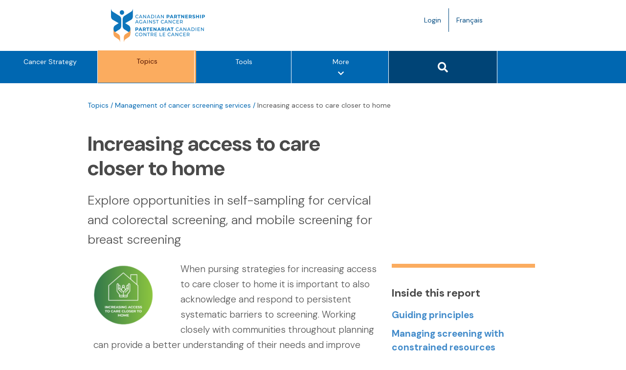

--- FILE ---
content_type: text/html; charset=UTF-8
request_url: https://www.partnershipagainstcancer.ca/topics/cancer-screening-covid-19/closer-to-home/
body_size: 11047
content:
<!DOCTYPE html>
<html lang="en-US">

<head>
  <meta charset="UTF-8">
  <meta name="viewport" content="width=device-width, initial-scale=1.0">
  <link rel="profile" href="http://gmpg.org/xfn/11">

  <meta name='robots' content='index, follow, max-image-preview:large, max-snippet:-1, max-video-preview:-1' />
	<style>img:is([sizes="auto" i], [sizes^="auto," i]) { contain-intrinsic-size: 3000px 1500px }</style>
	<link rel="alternate" hreflang="en" href="https://www.partnershipagainstcancer.ca/topics/cancer-screening-covid-19/closer-to-home/" />
<link rel="alternate" hreflang="fr" href="https://www.partnershipagainstcancer.ca/fr/topics/cancer-screening-covid-19/closer-to-home/" />
<link rel="alternate" hreflang="x-default" href="https://www.partnershipagainstcancer.ca/topics/cancer-screening-covid-19/closer-to-home/" />

	<!-- This site is optimized with the Yoast SEO plugin v26.5 - https://yoast.com/wordpress/plugins/seo/ -->
	<title>Increasing access to care closer to home &#8211; Canadian Partnership Against Cancer</title>
	<meta name="description" content="Implement self-sampling to provide continued access to cancer screening and reduce in-person interactions." />
	<link rel="canonical" href="https://www.partnershipagainstcancer.ca/topics/cancer-screening-covid-19/closer-to-home/" />
	<meta property="og:locale" content="en_US" />
	<meta property="og:type" content="article" />
	<meta property="og:title" content="Increasing access to care closer to home" />
	<meta property="og:description" content="Implement self-sampling to provide continued access to cancer screening and reduce in-person interactions." />
	<meta property="og:url" content="https://www.partnershipagainstcancer.ca/topics/cancer-screening-covid-19/closer-to-home/" />
	<meta property="og:site_name" content="Canadian Partnership Against Cancer" />
	<meta property="article:publisher" content="https://www.facebook.com/CanadianPartnershipAgainstCancer/" />
	<meta property="article:modified_time" content="2023-10-23T12:59:17+00:00" />
	<meta property="og:image" content="https://s22457.pcdn.co/wp-content/uploads/2021/01/Icon-home-EN-150x150.png" />
	<meta name="twitter:card" content="summary_large_image" />
	<meta name="twitter:site" content="@cancerstratca" />
	<meta name="twitter:label1" content="Est. reading time" />
	<meta name="twitter:data1" content="3 minutes" />
	<script type="application/ld+json" class="yoast-schema-graph">{"@context":"https://schema.org","@graph":[{"@type":"WebPage","@id":"https://www.partnershipagainstcancer.ca/topics/cancer-screening-covid-19/closer-to-home/","url":"https://www.partnershipagainstcancer.ca/topics/cancer-screening-covid-19/closer-to-home/","name":"Increasing access to care closer to home","isPartOf":{"@id":"https://dev.partnershipagainstcancer.ca/#website"},"primaryImageOfPage":{"@id":"https://www.partnershipagainstcancer.ca/topics/cancer-screening-covid-19/closer-to-home/#primaryimage"},"image":{"@id":"https://www.partnershipagainstcancer.ca/topics/cancer-screening-covid-19/closer-to-home/#primaryimage"},"thumbnailUrl":"https://s22457.pcdn.co/wp-content/uploads/2021/01/Icon-home-EN-150x150.png","datePublished":"2020-11-25T21:59:43+00:00","dateModified":"2023-10-23T12:59:17+00:00","description":"Implement self-sampling to provide continued access to cancer screening and reduce in-person interactions.","breadcrumb":{"@id":"https://www.partnershipagainstcancer.ca/topics/cancer-screening-covid-19/closer-to-home/#breadcrumb"},"inLanguage":"en-US","potentialAction":[{"@type":"ReadAction","target":["https://www.partnershipagainstcancer.ca/topics/cancer-screening-covid-19/closer-to-home/"]}]},{"@type":"ImageObject","inLanguage":"en-US","@id":"https://www.partnershipagainstcancer.ca/topics/cancer-screening-covid-19/closer-to-home/#primaryimage","url":"https://s22457.pcdn.co/wp-content/uploads/2021/01/Icon-home-EN.png","contentUrl":"https://s22457.pcdn.co/wp-content/uploads/2021/01/Icon-home-EN.png","width":626,"height":625,"caption":"icon"},{"@type":"BreadcrumbList","@id":"https://www.partnershipagainstcancer.ca/topics/cancer-screening-covid-19/closer-to-home/#breadcrumb","itemListElement":[{"@type":"ListItem","position":1,"name":"Topics","item":"https://www.partnershipagainstcancer.ca/topics/"},{"@type":"ListItem","position":2,"name":"Management of cancer screening services during the COVID-19 pandemic","item":"https://www.partnershipagainstcancer.ca/topics/cancer-screening-covid-19/"},{"@type":"ListItem","position":3,"name":"Increasing access to care closer to home"}]},{"@type":"WebSite","@id":"https://dev.partnershipagainstcancer.ca/#website","url":"https://dev.partnershipagainstcancer.ca/","name":"Canadian Partnership Against Cancer","description":"","potentialAction":[{"@type":"SearchAction","target":{"@type":"EntryPoint","urlTemplate":"https://dev.partnershipagainstcancer.ca/?s={search_term_string}"},"query-input":{"@type":"PropertyValueSpecification","valueRequired":true,"valueName":"search_term_string"}}],"inLanguage":"en-US"}]}</script>
	<!-- / Yoast SEO plugin. -->


<link rel='dns-prefetch' href='//polyfill.io' />
<link rel='dns-prefetch' href='//platform.twitter.com' />
<link rel='dns-prefetch' href='//fonts.googleapis.com' />
<link rel='dns-prefetch' href='//use.fontawesome.com' />
<link rel="alternate" type="application/rss+xml" title="Canadian Partnership Against Cancer &raquo; Feed" href="https://www.partnershipagainstcancer.ca/feed/" />
<link rel="alternate" type="application/rss+xml" title="Canadian Partnership Against Cancer &raquo; Comments Feed" href="https://www.partnershipagainstcancer.ca/comments/feed/" />
		<!-- This site uses the Google Analytics by MonsterInsights plugin v9.10.0 - Using Analytics tracking - https://www.monsterinsights.com/ -->
		<!-- Note: MonsterInsights is not currently configured on this site. The site owner needs to authenticate with Google Analytics in the MonsterInsights settings panel. -->
					<!-- No tracking code set -->
				<!-- / Google Analytics by MonsterInsights -->
		<link rel='stylesheet' id='wp-block-library-css' href='https://s22457.pcdn.co/wp-includes/css/dist/block-library/style.min.css?ver=6.8.3' type='text/css' media='all' />
<style id='global-styles-inline-css' type='text/css'>
:root{--wp--preset--aspect-ratio--square: 1;--wp--preset--aspect-ratio--4-3: 4/3;--wp--preset--aspect-ratio--3-4: 3/4;--wp--preset--aspect-ratio--3-2: 3/2;--wp--preset--aspect-ratio--2-3: 2/3;--wp--preset--aspect-ratio--16-9: 16/9;--wp--preset--aspect-ratio--9-16: 9/16;--wp--preset--color--black: #000000;--wp--preset--color--cyan-bluish-gray: #abb8c3;--wp--preset--color--white: #ffffff;--wp--preset--color--pale-pink: #f78da7;--wp--preset--color--vivid-red: #cf2e2e;--wp--preset--color--luminous-vivid-orange: #ff6900;--wp--preset--color--luminous-vivid-amber: #fcb900;--wp--preset--color--light-green-cyan: #7bdcb5;--wp--preset--color--vivid-green-cyan: #00d084;--wp--preset--color--pale-cyan-blue: #8ed1fc;--wp--preset--color--vivid-cyan-blue: #0693e3;--wp--preset--color--vivid-purple: #9b51e0;--wp--preset--color--aqua-green: #14988A;--wp--preset--color--blue-ash: #283442;--wp--preset--color--brown: #571600;--wp--preset--color--gradient-dark-1: #004476;--wp--preset--color--gradient-dark-2: #185768;--wp--preset--color--grape-purple: #593D98;--wp--preset--color--grey-blue: #C0DDF2;--wp--preset--color--off-white: #EFF9FA;--wp--preset--color--primary-blue: #0067B1;--wp--preset--color--yellow: #FAAE5D;--wp--preset--font-size--small: 14px;--wp--preset--font-size--medium: 18px;--wp--preset--font-size--large: 20px;--wp--preset--font-size--x-large: 24px;--wp--preset--font-size--base: 16px;--wp--preset--font-size--2-x-large: 32px;--wp--preset--font-size--3-x-large: 40px;--wp--preset--font-size--4-x-large: 48px;--wp--preset--spacing--20: 8px;--wp--preset--spacing--30: 16px;--wp--preset--spacing--40: 24px;--wp--preset--spacing--50: 32px;--wp--preset--spacing--60: 40px;--wp--preset--spacing--70: 48px;--wp--preset--spacing--80: 64px;--wp--preset--shadow--natural: 6px 6px 9px rgba(0, 0, 0, 0.2);--wp--preset--shadow--deep: 12px 12px 50px rgba(0, 0, 0, 0.4);--wp--preset--shadow--sharp: 6px 6px 0px rgba(0, 0, 0, 0.2);--wp--preset--shadow--outlined: 6px 6px 0px -3px rgba(255, 255, 255, 1), 6px 6px rgba(0, 0, 0, 1);--wp--preset--shadow--crisp: 6px 6px 0px rgba(0, 0, 0, 1);}:root { --wp--style--global--content-size: 1128px;--wp--style--global--wide-size: 1340px; }:where(body) { margin: 0; }.wp-site-blocks > .alignleft { float: left; margin-right: 2em; }.wp-site-blocks > .alignright { float: right; margin-left: 2em; }.wp-site-blocks > .aligncenter { justify-content: center; margin-left: auto; margin-right: auto; }:where(.wp-site-blocks) > * { margin-block-start: 24px; margin-block-end: 0; }:where(.wp-site-blocks) > :first-child { margin-block-start: 0; }:where(.wp-site-blocks) > :last-child { margin-block-end: 0; }:root { --wp--style--block-gap: 24px; }:root :where(.is-layout-flow) > :first-child{margin-block-start: 0;}:root :where(.is-layout-flow) > :last-child{margin-block-end: 0;}:root :where(.is-layout-flow) > *{margin-block-start: 24px;margin-block-end: 0;}:root :where(.is-layout-constrained) > :first-child{margin-block-start: 0;}:root :where(.is-layout-constrained) > :last-child{margin-block-end: 0;}:root :where(.is-layout-constrained) > *{margin-block-start: 24px;margin-block-end: 0;}:root :where(.is-layout-flex){gap: 24px;}:root :where(.is-layout-grid){gap: 24px;}.is-layout-flow > .alignleft{float: left;margin-inline-start: 0;margin-inline-end: 2em;}.is-layout-flow > .alignright{float: right;margin-inline-start: 2em;margin-inline-end: 0;}.is-layout-flow > .aligncenter{margin-left: auto !important;margin-right: auto !important;}.is-layout-constrained > .alignleft{float: left;margin-inline-start: 0;margin-inline-end: 2em;}.is-layout-constrained > .alignright{float: right;margin-inline-start: 2em;margin-inline-end: 0;}.is-layout-constrained > .aligncenter{margin-left: auto !important;margin-right: auto !important;}.is-layout-constrained > :where(:not(.alignleft):not(.alignright):not(.alignfull)){max-width: var(--wp--style--global--content-size);margin-left: auto !important;margin-right: auto !important;}.is-layout-constrained > .alignwide{max-width: var(--wp--style--global--wide-size);}body .is-layout-flex{display: flex;}.is-layout-flex{flex-wrap: wrap;align-items: center;}.is-layout-flex > :is(*, div){margin: 0;}body .is-layout-grid{display: grid;}.is-layout-grid > :is(*, div){margin: 0;}body{padding-top: 0px;padding-right: 0px;padding-bottom: 0px;padding-left: 0px;}a:where(:not(.wp-element-button)){text-decoration: underline;}:root :where(.wp-element-button, .wp-block-button__link){background-color: #32373c;border-width: 0;color: #fff;font-family: inherit;font-size: inherit;line-height: inherit;padding: calc(0.667em + 2px) calc(1.333em + 2px);text-decoration: none;}.has-black-color{color: var(--wp--preset--color--black) !important;}.has-cyan-bluish-gray-color{color: var(--wp--preset--color--cyan-bluish-gray) !important;}.has-white-color{color: var(--wp--preset--color--white) !important;}.has-pale-pink-color{color: var(--wp--preset--color--pale-pink) !important;}.has-vivid-red-color{color: var(--wp--preset--color--vivid-red) !important;}.has-luminous-vivid-orange-color{color: var(--wp--preset--color--luminous-vivid-orange) !important;}.has-luminous-vivid-amber-color{color: var(--wp--preset--color--luminous-vivid-amber) !important;}.has-light-green-cyan-color{color: var(--wp--preset--color--light-green-cyan) !important;}.has-vivid-green-cyan-color{color: var(--wp--preset--color--vivid-green-cyan) !important;}.has-pale-cyan-blue-color{color: var(--wp--preset--color--pale-cyan-blue) !important;}.has-vivid-cyan-blue-color{color: var(--wp--preset--color--vivid-cyan-blue) !important;}.has-vivid-purple-color{color: var(--wp--preset--color--vivid-purple) !important;}.has-aqua-green-color{color: var(--wp--preset--color--aqua-green) !important;}.has-blue-ash-color{color: var(--wp--preset--color--blue-ash) !important;}.has-brown-color{color: var(--wp--preset--color--brown) !important;}.has-gradient-dark-1-color{color: var(--wp--preset--color--gradient-dark-1) !important;}.has-gradient-dark-2-color{color: var(--wp--preset--color--gradient-dark-2) !important;}.has-grape-purple-color{color: var(--wp--preset--color--grape-purple) !important;}.has-grey-blue-color{color: var(--wp--preset--color--grey-blue) !important;}.has-off-white-color{color: var(--wp--preset--color--off-white) !important;}.has-primary-blue-color{color: var(--wp--preset--color--primary-blue) !important;}.has-yellow-color{color: var(--wp--preset--color--yellow) !important;}.has-black-background-color{background-color: var(--wp--preset--color--black) !important;}.has-cyan-bluish-gray-background-color{background-color: var(--wp--preset--color--cyan-bluish-gray) !important;}.has-white-background-color{background-color: var(--wp--preset--color--white) !important;}.has-pale-pink-background-color{background-color: var(--wp--preset--color--pale-pink) !important;}.has-vivid-red-background-color{background-color: var(--wp--preset--color--vivid-red) !important;}.has-luminous-vivid-orange-background-color{background-color: var(--wp--preset--color--luminous-vivid-orange) !important;}.has-luminous-vivid-amber-background-color{background-color: var(--wp--preset--color--luminous-vivid-amber) !important;}.has-light-green-cyan-background-color{background-color: var(--wp--preset--color--light-green-cyan) !important;}.has-vivid-green-cyan-background-color{background-color: var(--wp--preset--color--vivid-green-cyan) !important;}.has-pale-cyan-blue-background-color{background-color: var(--wp--preset--color--pale-cyan-blue) !important;}.has-vivid-cyan-blue-background-color{background-color: var(--wp--preset--color--vivid-cyan-blue) !important;}.has-vivid-purple-background-color{background-color: var(--wp--preset--color--vivid-purple) !important;}.has-aqua-green-background-color{background-color: var(--wp--preset--color--aqua-green) !important;}.has-blue-ash-background-color{background-color: var(--wp--preset--color--blue-ash) !important;}.has-brown-background-color{background-color: var(--wp--preset--color--brown) !important;}.has-gradient-dark-1-background-color{background-color: var(--wp--preset--color--gradient-dark-1) !important;}.has-gradient-dark-2-background-color{background-color: var(--wp--preset--color--gradient-dark-2) !important;}.has-grape-purple-background-color{background-color: var(--wp--preset--color--grape-purple) !important;}.has-grey-blue-background-color{background-color: var(--wp--preset--color--grey-blue) !important;}.has-off-white-background-color{background-color: var(--wp--preset--color--off-white) !important;}.has-primary-blue-background-color{background-color: var(--wp--preset--color--primary-blue) !important;}.has-yellow-background-color{background-color: var(--wp--preset--color--yellow) !important;}.has-black-border-color{border-color: var(--wp--preset--color--black) !important;}.has-cyan-bluish-gray-border-color{border-color: var(--wp--preset--color--cyan-bluish-gray) !important;}.has-white-border-color{border-color: var(--wp--preset--color--white) !important;}.has-pale-pink-border-color{border-color: var(--wp--preset--color--pale-pink) !important;}.has-vivid-red-border-color{border-color: var(--wp--preset--color--vivid-red) !important;}.has-luminous-vivid-orange-border-color{border-color: var(--wp--preset--color--luminous-vivid-orange) !important;}.has-luminous-vivid-amber-border-color{border-color: var(--wp--preset--color--luminous-vivid-amber) !important;}.has-light-green-cyan-border-color{border-color: var(--wp--preset--color--light-green-cyan) !important;}.has-vivid-green-cyan-border-color{border-color: var(--wp--preset--color--vivid-green-cyan) !important;}.has-pale-cyan-blue-border-color{border-color: var(--wp--preset--color--pale-cyan-blue) !important;}.has-vivid-cyan-blue-border-color{border-color: var(--wp--preset--color--vivid-cyan-blue) !important;}.has-vivid-purple-border-color{border-color: var(--wp--preset--color--vivid-purple) !important;}.has-aqua-green-border-color{border-color: var(--wp--preset--color--aqua-green) !important;}.has-blue-ash-border-color{border-color: var(--wp--preset--color--blue-ash) !important;}.has-brown-border-color{border-color: var(--wp--preset--color--brown) !important;}.has-gradient-dark-1-border-color{border-color: var(--wp--preset--color--gradient-dark-1) !important;}.has-gradient-dark-2-border-color{border-color: var(--wp--preset--color--gradient-dark-2) !important;}.has-grape-purple-border-color{border-color: var(--wp--preset--color--grape-purple) !important;}.has-grey-blue-border-color{border-color: var(--wp--preset--color--grey-blue) !important;}.has-off-white-border-color{border-color: var(--wp--preset--color--off-white) !important;}.has-primary-blue-border-color{border-color: var(--wp--preset--color--primary-blue) !important;}.has-yellow-border-color{border-color: var(--wp--preset--color--yellow) !important;}.has-small-font-size{font-size: var(--wp--preset--font-size--small) !important;}.has-medium-font-size{font-size: var(--wp--preset--font-size--medium) !important;}.has-large-font-size{font-size: var(--wp--preset--font-size--large) !important;}.has-x-large-font-size{font-size: var(--wp--preset--font-size--x-large) !important;}.has-base-font-size{font-size: var(--wp--preset--font-size--base) !important;}.has-2-x-large-font-size{font-size: var(--wp--preset--font-size--2-x-large) !important;}.has-3-x-large-font-size{font-size: var(--wp--preset--font-size--3-x-large) !important;}.has-4-x-large-font-size{font-size: var(--wp--preset--font-size--4-x-large) !important;}
:root :where(.wp-block-pullquote){font-size: 1.5em;line-height: 1.6;}
</style>
<link rel='stylesheet' id='wpml-legacy-horizontal-list-0-css' href='https://s22457.pcdn.co/wp-content/plugins/sitepress-multilingual-cms/templates/language-switchers/legacy-list-horizontal/style.min.css?ver=1' type='text/css' media='all' />
<link rel='stylesheet' id='ep_general_styles-css' href='https://s22457.pcdn.co/wp-content/plugins/elasticpress/dist/css/general-styles.css?ver=66295efe92a630617c00' type='text/css' media='all' />
<link rel='stylesheet' id='corporate-site-style-css' href='https://s22457.pcdn.co/wp-content/themes/corporate-site/style.css?ver=1743691343' type='text/css' media='all' />
<link rel='stylesheet' id='corporate-site-google-fonts-css' href='https://fonts.googleapis.com/css?family=Montserrat%3A100%2C200%2C300%2C400%2C500%2C600%2C700&#038;ver=1743691343' type='text/css' media='all' />
<link rel='stylesheet' id='corporate-site-font-awesome-css-css' href='https://use.fontawesome.com/releases/v5.8.1/css/all.css?ver=6.8.3' type='text/css' media='all' />
<link rel='stylesheet' id='corporate-site-gridder-css-css' href='https://s22457.pcdn.co/wp-content/themes/corporate-site/assets/css/dist/jquery.gridder.min.css?ver=6.8.3' type='text/css' media='all' />
<link rel='stylesheet' id='corporate-site-animate-css-css' href='https://s22457.pcdn.co/wp-content/themes/corporate-site/assets/css/vendor/animate.css?ver=6.8.3' type='text/css' media='all' />
<link rel='stylesheet' id='corporate-site-pretty-photo-css-css' href='https://s22457.pcdn.co/wp-content/themes/corporate-site/assets/css/vendor/prettyPhoto.css?ver=6.8.3' type='text/css' media='all' />
<link rel='stylesheet' id='corporate-site-bootstrap-css-css' href='https://s22457.pcdn.co/wp-content/themes/corporate-site/assets/bootstrap/css/src/bootstrap.css?ver=6.8.3' type='text/css' media='all' />
<link rel='stylesheet' id='corporate-site-main-css-css' href='https://s22457.pcdn.co/wp-content/themes/corporate-site/assets/css/src/main.css?ver=1767643430' type='text/css' media='all' />
<link rel='stylesheet' id='corporate-site-responsive-css-css' href='https://s22457.pcdn.co/wp-content/themes/corporate-site/assets/css/src/responsive.css?ver=1767643431' type='text/css' media='all' />
<link rel='stylesheet' id='corporate-site-print-css-css' href='https://s22457.pcdn.co/wp-content/themes/corporate-site/assets/css/src/print.css?ver=1767643430' type='text/css' media='all' />
<link rel='stylesheet' id='annual-report-css-css' href='https://s22457.pcdn.co/wp-content/themes/corporate-site/layouts/annual-report.css?ver=1743691295' type='text/css' media='all' />
<link rel='stylesheet' id='corporate-site-layout-overrides-css-css' href='https://s22457.pcdn.co/wp-content/themes/corporate-site/assets/css/src/layout-overrides.css?ver=1767643431' type='text/css' media='all' />
<link rel='stylesheet' id='dynamics-form-styles-css' href='https://s22457.pcdn.co/wp-content/themes/corporate-site/assets/css/src/dynamics-form-override.css?ver=1.0.0' type='text/css' media='all' />
<link rel='stylesheet' id='dm-sans-css' href='https://fonts.googleapis.com/css2?family=DM+Sans%3Aital%2Copsz%2Cwght%400%2C9..40%2C100..1000%3B1%2C9..40%2C100..1000&#038;display=swap&#038;ver=1767643431' type='text/css' media='all' />
<link rel='stylesheet' id='sandbox-board-members-listing-styles-css' href='https://s22457.pcdn.co/wp-content/themes/corporate-site/template-parts/blocks/sb-board-members-listing/board-members-listing.css?ver=1743691314' type='text/css' media='all' />
<link rel='stylesheet' id='sandbox-callout-box-styles-css' href='https://s22457.pcdn.co/wp-content/themes/corporate-site/template-parts/blocks/sb-callout-box/callout-box.css?ver=1743691324' type='text/css' media='all' />
<link rel='stylesheet' id='sandbox-button-styles-css' href='https://s22457.pcdn.co/wp-content/themes/corporate-site/template-parts/blocks/sb-button/button.css?ver=1743691321' type='text/css' media='all' />
<link rel='stylesheet' id='sandbox-image-button-styles-css' href='https://s22457.pcdn.co/wp-content/themes/corporate-site/template-parts/blocks/sb-image-button/image-button.css?ver=1743691318' type='text/css' media='all' />
<link rel='stylesheet' id='sandbox-blue-callout-box-styles-css' href='https://s22457.pcdn.co/wp-content/themes/corporate-site/template-parts/blocks/sb-blue-callout-box/sb-blue-callout-box.css?ver=1743691318' type='text/css' media='all' />
<link rel='stylesheet' id='sandbox-key-achievements-styles-css' href='https://s22457.pcdn.co/wp-content/themes/corporate-site/template-parts/blocks/sb-key-achievements/key-achievements.css?ver=1743691320' type='text/css' media='all' />
<link rel='stylesheet' id='sandbox-financial-summary-styles-css' href='https://s22457.pcdn.co/wp-content/themes/corporate-site/template-parts/blocks/sb-financial-summary/financial-summary.css?ver=1743691316' type='text/css' media='all' />
<link rel='stylesheet' id='sandbox-blue-callout-wide-styles-css' href='https://s22457.pcdn.co/wp-content/themes/corporate-site/template-parts/blocks/sb-blue-wide-callout/blue-wide-callout.css?ver=1743691322' type='text/css' media='all' />
<link rel='stylesheet' id='sandbox-sb-tabs-styles-css' href='https://s22457.pcdn.co/wp-content/themes/corporate-site/template-parts/blocks/sb-tabs/sb-tabs.css?ver=1743691316' type='text/css' media='all' />
<link rel='stylesheet' id='sandbox-data-callout-styles-css' href='https://s22457.pcdn.co/wp-content/themes/corporate-site/template-parts/blocks/sb-data-callout/data-callout.css?ver=1743691315' type='text/css' media='all' />
<script type="text/javascript" id="wpml-cookie-js-extra">
/* <![CDATA[ */
var wpml_cookies = {"wp-wpml_current_language":{"value":"en","expires":1,"path":"\/"}};
var wpml_cookies = {"wp-wpml_current_language":{"value":"en","expires":1,"path":"\/"}};
/* ]]> */
</script>
<script type="text/javascript" src="https://s22457.pcdn.co/wp-content/plugins/sitepress-multilingual-cms/res/js/cookies/language-cookie.js?ver=486900" id="wpml-cookie-js" defer="defer" data-wp-strategy="defer"></script>
<script type="text/javascript" src="https://s22457.pcdn.co/wp-content/themes/corporate-site/template-parts/blocks/sb-key-achievements/jquery.onscreen.min.js?ver=1743691320" id="acf-sandbox-key-achievements-masonry-layout-script-js"></script>
<script type="text/javascript" src="https://s22457.pcdn.co/wp-content/themes/corporate-site/template-parts/blocks/sb-key-achievements/key-achievements.js?ver=1743691320" id="acf-sandbox-key-achievements-masonry-layout-script-2-js"></script>
<script type="text/javascript" src="https://s22457.pcdn.co/wp-includes/js/jquery/jquery.min.js?ver=3.7.1" id="jquery-core-js"></script>
<script type="text/javascript" src="https://s22457.pcdn.co/wp-includes/js/jquery/jquery-migrate.min.js?ver=3.4.1" id="jquery-migrate-js"></script>
<link rel="https://api.w.org/" href="https://www.partnershipagainstcancer.ca/wp-json/" /><link rel="alternate" title="JSON" type="application/json" href="https://www.partnershipagainstcancer.ca/wp-json/wp/v2/topics/49754" /><link rel="EditURI" type="application/rsd+xml" title="RSD" href="https://www.partnershipagainstcancer.ca/xmlrpc.php?rsd" />
<meta name="generator" content="WordPress 6.8.3" />
<link rel='shortlink' href='https://www.partnershipagainstcancer.ca/?p=49754' />
<link rel="alternate" title="oEmbed (JSON)" type="application/json+oembed" href="https://www.partnershipagainstcancer.ca/wp-json/oembed/1.0/embed?url=https%3A%2F%2Fwww.partnershipagainstcancer.ca%2Ftopics%2Fcancer-screening-covid-19%2Fcloser-to-home%2F" />
<link rel="alternate" title="oEmbed (XML)" type="text/xml+oembed" href="https://www.partnershipagainstcancer.ca/wp-json/oembed/1.0/embed?url=https%3A%2F%2Fwww.partnershipagainstcancer.ca%2Ftopics%2Fcancer-screening-covid-19%2Fcloser-to-home%2F&#038;format=xml" />
<meta name="generator" content="WPML ver:4.8.6 stt:1,4;" />
	<link rel="shortcut icon" href="https://s22457.pcdn.co/wp-content/themes/corporate-site/favicon.ico" />

  <!-- Google Tag Manager -->
  <script>
    (function(w, d, s, l, i) {
      w[l] = w[l] || [];
      w[l].push({
        'gtm.start': new Date().getTime(),
        event: 'gtm.js'
      });
      var f = d.getElementsByTagName(s)[0],
        j = d.createElement(s),
        dl = l != 'dataLayer' ? '&l=' + l : '';
      j.async = true;

      j.src = 'https://www.googletagmanager.com/gtm.js?id=' + i + dl;

      f.parentNode.insertBefore(j, f);
    })(window, document, 'script', 'dataLayer', 'GTM-5HWR5Q4');
  </script>
  <!-- End Google Tag Manager -->
  
  <script type="text/javascript" defer="defer" src="//platform.linkedin.com/in.js">
    api_key: 78 jy1iw9wiaynf
    authorize: true
    lang: lang="en-US"  </script>
</head>

<body class="wp-singular topics-template-default single single-topics postid-49754 wp-theme-corporate-site">

  <!-- Google Tag Manager (noscript) -->
  <noscript><iframe title="Google Tag Manager" src="https://www.googletagmanager.com/ns.html?id=GTM-5HWR5Q4" height="0" width="0" style="display:none;visibility:hidden"></iframe></noscript>
  <!-- End Google Tag Manager (noscript) -->

  <script>
    window.fbAsyncInit = function() {
      FB.init({
        appId: 1944922772429233,
        autoLogAppEvents: true,
        xfbml: true,
        version: 'v2.10'
      });
      FB.AppEvents.logPageView();
    };

    (function(d, s, id) {
      var js, fjs = d.getElementsByTagName(s)[0];
      if (d.getElementById(id)) {
        return;s
      }
      js = d.createElement(s);
      js.id = id;
      js.crossorigin = "anonymous";
      js.src = "//connect.facebook.net/en_US/sdk.js";
      fjs.parentNode.insertBefore(js, fjs);
    }(document, 'script', 'facebook-jssdk'));
  </script>

  <div id="page" class="site">
    <a class="skip-link screen-reader-text" href="#content">Skip to content</a>

    <header id="header">
           
      <div class="top-bar">
        <div class="container">
          <div class="row">
            <div class="col-xs-10 col-sm-6">
              <div class="top-logo">
                <a href="https://www.partnershipagainstcancer.ca/" rel="home" class="navbar-brand">
                  <img src="https://s22457.pcdn.co/wp-content/themes/corporate-site/assets/images/src/cpac-logo.png" width="360" height="69" alt="Canadian Partnership Against Cancer top banner logo" />
                </a>
              </div><!-- .top-logo -->
            </div>
            <div class=" col-xs-2 col-sm-3 col-sm-offset-2">
              <a href="https://www.partnershipagainstcancer.ca/fr/topics/cancer-screening-covid-19/closer-to-home/" class="language-toggle hidden-sm hidden-md hidden-lg">FR <span class="screen-reader-text">Language toggle.</span></a>
              <ul class="nav header-menu">
                <li class="hidden-xs">

                  <a href="https://www.partnershipagainstcancer.ca/login/">Login</a>
                </li>
                <li>

                  <a href="https://www.partnershipagainstcancer.ca/fr/topics/cancer-screening-covid-19/closer-to-home/" class="language-toggle hidden-xs">Français <span class="screen-reader-text">Language toggle.</span></a>
                </li>
              </ul>
            </div>

          </div><!-- .row -->
        </div><!-- .container -->
      </div><!-- .top-bar -->

      <nav id="site-navigation" role="navigation" aria-label="Main Site Navigation">
        <div class="container">
          <div class="navbar navbar-inverse col-xs-12">

            <div class="navbar navbar-left col-xs-12"><ul id="primary-menu" class="nav navbar-nav col-xs-12"><li id="menu-item-37092" class="menu-item menu-item-type-post_type menu-item-object-page menu-item-37092"><a href="https://www.partnershipagainstcancer.ca/cancer-strategy/">Cancer Strategy</a></li>
<li id="menu-item-38942" class="menu-item menu-item-type-post_type menu-item-object-page menu-item-38942"><a href="https://www.partnershipagainstcancer.ca/browse-topics/">Topics</a></li>
<li id="menu-item-22" class="menu-item menu-item-type-post_type menu-item-object-page menu-item-22"><a href="https://www.partnershipagainstcancer.ca/tools/">Tools</a></li>
<li id="menu-item-37514" class="hidden-tablet hidden-xs hidden-sm hidden-md menu-item menu-item-type-post_type menu-item-object-page menu-item-37514"><a href="https://www.partnershipagainstcancer.ca/news-events/">News &#038; Events</a></li>
<li id="menu-item-24027" class="hidden-tablet hidden-xs hidden-sm hidden-md menu-item menu-item-type-post_type menu-item-object-page menu-item-24027"><a href="https://www.partnershipagainstcancer.ca/work-with-us/">Work with Us</a></li>
<li id="menu-item-23" class="hidden-tablet hidden-xs hidden-sm hidden-md menu-item menu-item-type-post_type menu-item-object-page menu-item-23"><a href="https://www.partnershipagainstcancer.ca/about-us/">About Us</a></li>
<li id="menu-item-24338" class="display-tablet hidden-lg nav-menu-more nav-menu-more-icon menu-item menu-item-type-custom menu-item-object-custom menu-item-24338"><a href="#" title="More &#8211; Show other option items" aria-label="More &#8211; Show other option items">More<span class="sr-only">menu options</span><i style="display: block;padding-top: 5px;" class="fa fa-chevron-down" aria-hidden="true"></i></a></li>
<li id="menu-item-24339" class="display-tablet hidden-lg nav-mobile-search nav-mobile-search-icon menu-item menu-item-type-custom menu-item-object-custom menu-item-24339"><a href="#"><div id="search-button-mobile" class="btn btn-primary"><span class="sr-only">Search button</span><i class="fa fa-search fa-2" aria-hidden="true"></i></div></a></li>
<li id="menu-item-37531" class="hidden-lg collapse out nav-hidden-menu menu-item menu-item-type-post_type menu-item-object-page menu-item-37531"><a href="https://www.partnershipagainstcancer.ca/news-events/">News &#038; Events</a></li>
<li id="menu-item-49172" class="hidden-lg collapse out nav-hidden-menu menu-item menu-item-type-post_type menu-item-object-page menu-item-49172"><a href="https://www.partnershipagainstcancer.ca/about-us/">About Us</a></li>
<li id="menu-item-40690" class="hidden-lg collapse out nav-hidden-menu menu-item menu-item-type-post_type menu-item-object-page menu-item-40690"><a href="https://www.partnershipagainstcancer.ca/work-with-us/">Work with Us</a></li>
<li id="menu-item-37530" class="hidden-lg collapse out nav-hidden-menu menu-item menu-item-type-post_type menu-item-object-page menu-item-37530"><a href="https://www.partnershipagainstcancer.ca/login/">Login</a></li>
</ul></div>
          </div>
        </div><!-- .container -->

        <div class="navbar-right col-md-2 hidden-xs hidden-sm hidden-md hidden-tablet">
          <button id="search-button" class="btn btn-primary">
            <span class="sr-only">Search button</span>
            <i class="fa fa-search fa-2" aria-hidden="true"></i>
          </button>
        </div><!-- .navbar-right -->
      </nav><!-- #site-navigation -->

    </header><!-- #header -->
    <div id="content" class="site-content">
	<div id="primary" class="content-area">
		<main id="main" class="site-main" role="main">

			<section id="topics-post">
			<article id="post-49754" class="disparities__page post-49754 topics type-topics status-publish hentry cancer-continuum-screening dbt-population-characteristics-dbv-remote dbt-population-characteristics-dbv-rural">

    <section class="header-container">
    
        <div class="" >
            <div class="container">

                <div id="breadcrumbs" class="col-sm-10 col-xs-12 row">
						<span xmlns:v="http://rdf.data-vocabulary.org/#">
							<span typeof="v:Breadcrumb"><a href="https://www.partnershipagainstcancer.ca/browse-topics/" rel="v:url" property="v:title">Topics</a> / <a href="https://www.partnershipagainstcancer.ca/topics/cancer-screening-covid-19/" rel="v:url" property="v:title">Management of cancer screening services</a> / <span class="breadcrumb_last">Increasing access to care closer to home</span>    </span>
					</span>
				</div>
                <div class="col-sm-2 pull-right print-share">

                    
                </div><!-- .print-share -->

                
            </div>

            <div class="">
                                    <div class="container">
                        <header class="entry-header">
                            <div class="content-header-padding col-sm-8 row">

                                <h1 class="entry-title">Increasing access to care closer to home</h1><h2 class="sub-title">Explore opportunities in self-sampling for cervical and colorectal screening, and mobile screening for breast screening</h2>
                            </div>
                        </header><!-- .entry-header -->
                    </div><!-- .container -->
                            </div><!-- .disparities__internal-pages -->
        </div>

                        
    </section>

        
    <section class="container digest-navigation__container visible-xs visible-sm">    

        <div class="digest-navigation__inner-container">
                    <div id="digest-navigation--mobile" class="collapse"><div class="container"><ul class="digest-navigation__nav-container"><li class="digest-navigation__item">
                                                <a href="https://www.partnershipagainstcancer.ca/topics/cancer-screening-covid-19/guiding-principles/">Guiding principles</a></li><li class="digest-navigation__item">
                                                <a href="https://www.partnershipagainstcancer.ca/topics/cancer-screening-covid-19/constrained-resources/">Managing screening with constrained resources</a></li><li class="digest-navigation__item">
                                                <a href="https://www.partnershipagainstcancer.ca/topics/cancer-screening-covid-19/people-most-in-need/">Using evidence to focus on people who are most in need</a></li><li class="digest-navigation__item">
                                                <a href="https://www.partnershipagainstcancer.ca/topics/cancer-screening-covid-19/culture-safety/">Delivering programs in a culture of safety</a></li><li class="digest-navigation__item--active">
                                                <a href="https://www.partnershipagainstcancer.ca/topics/cancer-screening-covid-19/closer-to-home/">Increasing access to care closer to home</a></li><li class="digest-navigation__item">
                                                <a href="https://www.partnershipagainstcancer.ca/topics/cancer-screening-covid-19/digital-health/">Using digital health</a></li><li class="digest-navigation__item">
                                                <a href="https://www.partnershipagainstcancer.ca/topics/cancer-screening-covid-19/healthcare-providers/">Supporting healthcare providers</a></li><li class="digest-navigation__item">
                                                <a href="https://www.partnershipagainstcancer.ca/topics/cancer-screening-covid-19/supporting-communities/">Supporting communities</a></li><li class="digest-navigation__item">
                                                <a href="https://www.partnershipagainstcancer.ca/topics/cancer-screening-covid-19/call-to-action/">Call to action</a></li><li class="digest-navigation__item">
                                                <a href="https://www.partnershipagainstcancer.ca/topics/cancer-screening-covid-19/modelling-scenarios-screening-prioritization/">Modelling scenarios for screening prioritization</a></li></ul></div></div>   <div class="btn btn-primary digest-nagivation__tigger" data-toggle="collapse" href="#digest-navigation--mobile" role="button" aria-expanded="false"> Inside this report   <span class="glyphicon glyphicon-chevron-down" aria-hidden="true"></span>
                    </div></div>
    </section>

    
    <section class="container">
        <div class="content-2col-container">

                        
            <div class="content-left-container col-sm-8">
                <div>

                    <p><img decoding="async" class="alignleft wp-image-49664 size-thumbnail" src="https://s22457.pcdn.co/wp-content/uploads/2021/01/Icon-home-EN-150x150.png" alt="" width="150" height="150" />When pursing strategies for increasing access to care closer to home it is important to also acknowledge and respond to persistent systematic barriers to screening. Working closely with communities throughout planning can provide a better understanding of their needs and improve trust in the healthcare system. Ensuring that strategies to increase access to care are aligned with community needs, priorities and infrastructure will lead to improved access to and uptake of screening. Refer to the <a href="https://www.partnershipagainstcancer.ca/topics/cancer-screening-covid-19-v2/guiding-principles/">Guiding principles</a> for further detail.</p>
<p>Implement self-sampling for cervical and colorectal cancer screening to provide continued access to cancer screening and reduce in-person interactions with healthcare providers throughout successive COVID-19 waves.</p>
<h3>Recommendation 1: Implement human papillomavirus (HPV) self-sampling for cervical cancer screening, prioritizing populations that are more likely to be affected by COVID-19 related travel restrictions.</h3>
<p>Key evidence and implementation considerations</p>
<ul>
<li>Canadian and international guidance supports self-collection of cervical screening samples at home. Jurisdictions are asked to consider switching to primary HPV testing to enable self-sampling.</li>
<li>WHO guidance emphasizes that appropriate infrastructure and capacity is required for self-sampling for cervical cancer (HPV test).</li>
<li>Implementation of self-sampling will contribute to the adoption of HPV testing as the primary cervical cancer screening tool.</li>
</ul>
<h3>Recommendation 2: Implement or continue mailed provision of fecal test kits for colorectal cancer screening.</h3>
<p>Key evidence and implementation considerations</p>
<ul>
<li>At-home testing with the FIT test is the preferred screening method for colorectal cancer screening and mailed provision of the FIT test is efficient and has good uptake among participants.</li>
<li>It is important to build on existing momentum to advance mailed provision of fecal test kits, while recognizing mailed provision of tests is subject to:
<ul>
<li>Availability of a registry that includes addresses and screening history</li>
<li>Timely access to colonoscopy</li>
<li>Effective means to coordinate follow-up for individuals who test positive</li>
<li>Review of wait-times from abnormal results to colonoscopy</li>
<li>Needs for case prioritization because of reduced endoscopy unit capacity due to physical distancing, turnover times, scarce personal protective equipment (PPE)</li>
</ul>
</li>
</ul>
<p>Resume mobile cancer screening services where they are commonly used as sites to offer care in the community.</p>
<h3>Recommendation 3: Continue to schedule mobile breast cancer screening clinics that visit communities so women can access breast cancer screening safely.</h3>
<p>Key evidence and implementation considerations</p>
<ul>
<li>Healthy individuals may be afraid or reluctant to travel in from their community for imaging appointments. Data indicates that with proper measures, community screening remains a safe and reliable way to maintain regular cancer screening breast during the pandemic.</li>
<li>Mobile screening units (MSU) need to be modified to ensure COVID-19 safety measures (e.g., proper ventilation systems on the bus).</li>
<li>Consider the state of the pandemic in both the region where the MSU is coming from and going to; when booking MSU, include questions to understand community Covid-19 status prior to travel.</li>
<li>Consider measures to keep MSU staff healthy (e.g. suitable accommodations with kitchen to prepare meals, travel method if required to meet up with the travelling MSU).</li>
</ul>
<h3>Learn more</h3>
<p>For more information and references, download the guidance document <em><a href="https://s22457.pcdn.co/wp-content/uploads/2021/01/Management-Cancer-Screening-EN.pdf#page=15" target="_blank" rel="noopener noreferrer">Management of Cancer Screening Services During the COVID-19 Pandemic and Building Resilient, Safer &amp; Equitable Screening Services</a></em>.</p>
                                                                                </div>

                
                    <section class="downloadable-content">
                        <p>
                            <strong></strong>
                        </p>

                        
                    </section>

                                    

            </div>
                            <div class="content-right-container col-xs-12 col-sm-4">

                    
                        <div class="topics__sidebar visible-md visible-lg">

                        <div class="digest-navigation__inner-container">
                    <div id="digest-navigation--desktop" ><h3>Inside this report</h3><ul class="digest-navigation__nav-container"><li class="digest-navigation__item">
                                                <a href="https://www.partnershipagainstcancer.ca/topics/cancer-screening-covid-19/guiding-principles/">Guiding principles</a></li><li class="digest-navigation__item">
                                                <a href="https://www.partnershipagainstcancer.ca/topics/cancer-screening-covid-19/constrained-resources/">Managing screening with constrained resources</a></li><li class="digest-navigation__item">
                                                <a href="https://www.partnershipagainstcancer.ca/topics/cancer-screening-covid-19/people-most-in-need/">Using evidence to focus on people who are most in need</a></li><li class="digest-navigation__item">
                                                <a href="https://www.partnershipagainstcancer.ca/topics/cancer-screening-covid-19/culture-safety/">Delivering programs in a culture of safety</a></li><li class="digest-navigation__item--active">
                                                <a href="https://www.partnershipagainstcancer.ca/topics/cancer-screening-covid-19/closer-to-home/">Increasing access to care closer to home</a></li><li class="digest-navigation__item">
                                                <a href="https://www.partnershipagainstcancer.ca/topics/cancer-screening-covid-19/digital-health/">Using digital health</a></li><li class="digest-navigation__item">
                                                <a href="https://www.partnershipagainstcancer.ca/topics/cancer-screening-covid-19/healthcare-providers/">Supporting healthcare providers</a></li><li class="digest-navigation__item">
                                                <a href="https://www.partnershipagainstcancer.ca/topics/cancer-screening-covid-19/supporting-communities/">Supporting communities</a></li><li class="digest-navigation__item">
                                                <a href="https://www.partnershipagainstcancer.ca/topics/cancer-screening-covid-19/call-to-action/">Call to action</a></li><li class="digest-navigation__item">
                                                <a href="https://www.partnershipagainstcancer.ca/topics/cancer-screening-covid-19/modelling-scenarios-screening-prioritization/">Modelling scenarios for screening prioritization</a></li></ul></div></div>
                        </div>
                        
                    
                </div>
                    </div>
    </section><!-- .container -->

            
        <section class="entry-footer">

            
            
        </section><!-- .entry-footer -->

            </article><!-- #post-## --> 			</section>

		</main><!-- #main -->
	</div><!-- #primary -->

    

	</div><!-- #content -->
    
    <footer>
        <section id="footer-top">
            <div class="container">
                <div class="row">
                    <div class="col-sm-10">
                        <div class="widget">
                        
                            <div class="menu-sub-footer-menu-container"><ul class="footer-menu"><li id="menu-item-24029" class="menu-item menu-item-type-post_type menu-item-object-page menu-item-24029"><a href="https://www.partnershipagainstcancer.ca/work-with-us/careers/">Careers</a></li>
<li id="menu-item-24028" class="menu-item menu-item-type-post_type menu-item-object-page menu-item-24028"><a href="https://www.partnershipagainstcancer.ca/contact/">Contact us</a></li>
<li id="menu-item-35" class="menu-item menu-item-type-post_type menu-item-object-page menu-item-35"><a href="https://www.partnershipagainstcancer.ca/about-us/media-centre/">Media centre</a></li>
<li id="menu-item-42642" class="menu-item menu-item-type-post_type menu-item-object-page menu-item-42642"><a href="https://www.partnershipagainstcancer.ca/subscribe/">Subscribe</a></li>
</ul></div>
                        </div>
                    </div>

                    <hr class="footer-hr col-sm-12 hidden-md hidden-lg">

                    <div class="col-sm-2 col-xs-12">
                    
                        <ul class="nav navbar-nav"><li><a href="https://www.partnershipagainstcancer.ca/fr/topics/cancer-screening-covid-19/closer-to-home/" class="language-toggle">Français <span class="screen-reader-text">Language toggle.</span></a></li></ul>                        
                    </div>

                    <hr class="footer-hr col-sm-12">

                    <div class="col-xs-12 col-sm-6">
                        <div class="widget">
                            <div class="other-related-sites">Other related sites:</div>

                            
                                <div id="related-sites-sidebar" class="widget-area">
                                    <ul class="displayblock">

                                        <section id="block-3" class="widget_block">            <li>
                <a class="external-link" href="https://canpath.ca" target="_blank">Canadian Partnership for Tomorrow’s Health </a> <i class="fas fa-external-link-square-alt" aria-hidden="true"></i>
            </li>
            
            <li>
                <a class="external-link" href="https://www.ccra-acrc.ca/" target="_blank">Canadian Cancer Research Alliance</a> <i class="fas fa-external-link-square-alt" aria-hidden="true"></i>
            </li>
            
            <li>
                <a class="external-link" href="http://www.capca.ca/" target="_blank">Canadian Association of Provincial Cancer Agencies</a> <i class="fas fa-external-link-square-alt" aria-hidden="true"></i>
            </li>
            
</section><section id="block-5" class="widget_block"></section>
                                    </ul>
                                </div><!-- #related-sites-sidebar -->

                                                    
                        </div>
                    </div>

                    <div class="col-xs-12 col-sm-6">
                        <div class="widget">

                            
                                <div id="social-channels-sidebar" class="widget-area">
                                    <ul class="footer-social pull-right">

                                        <section id="block-2" class="widget_block">            <li>
                                    <a class="footer-social-icons" href="https://www.facebook.com/CanadianPartnershipAgainstCancer" target="_blank"><i class="fab fa-facebook-f" aria-hidden="true"></i><span class="sr-only">Canadian Partnership Against Cancer facebook-f link</span></a>
                            </li>
            
            <li>
                                    <a class="footer-social-icons" href="https://www.instagram.com/cancerstratca/" target="_blank"><i class="fab fa-instagram" aria-hidden="true"></i><span class="sr-only">Canadian Partnership Against Cancer instagram link</span></a>
                            </li>
            
            <li>
                                    <a class="footer-social-icons" href="https://twitter.com/CancerStratCA" target="_blank"><i class="custom-icon-x" aria-hidden="true"></i><span class="sr-only">Canadian Partnership Against Cancer twitter link</span></a>
                            </li>
            
            <li>
                                    <a class="footer-social-icons" href="https://youtube.com/c/CanadianPartnershipAgainstCancer" target="_blank"><i class="fab fa-youtube" aria-hidden="true"></i><span class="sr-only">Canadian Partnership Against Cancer youtube link</span></a>
                            </li>
            
            <li>
                                    <a class="footer-social-icons" href="https://www.linkedin.com/company/canadian-partnership-against-cancer" target="_blank"><i class="fab fa-linkedin-in" aria-hidden="true"></i><span class="sr-only">Canadian Partnership Against Cancer linkedin-in link</span></a>
                            </li>
            
</section>
                                    </ul>
                                </div><!-- #social-channels-sidebar -->

                            
                            
                            <div id="footer-logo-sidebar" class="widget-area">                            
                                <div class="footer-logo-sidebar">

                                    <section id="block-6" class="widget_block">            <a href="https://www.partnershipagainstcancer.ca/"><img decoding="async" src="https://s22457.pcdn.co/wp-content/uploads/2022/08/footer-cpac-logo.png" alt="CPAC Logo" width="100%" height="100%"></a>
            
</section>
                                </div>
                            </div><!-- #footer-logo-sidebar -->

                                                        
                        </div>
                    </div>

                    <hr class="footer-hr col-sm-12">

                    <div class="col-sm-12 col-md-8">
                        <div class="widget">

                            
                            <div id="cancer-questions-sidebar" class="widget-area">
                                <div class="cancer-questions-sidebar">

                                    <section id="block-7" class="widget_block">            <div>Questions about cancer?</div>
            <p>For information about cancer treatment and support for patients, please contact the <a href="http://www.cancer.ca/en/support-and-services/support-services/talk-to-an-information-specialist/" target="_blank">Canadian Cancer Society</a> <i class="fa fa-external-link-square" aria-hidden="true"></i> at 1-888-939-3333 or by completing this <a class="external-link" href="https://canadiancancersociety.formstack.com/forms/cis_more_info_en" target="_blank">online form.</a> <i class="fas fa-external-link-square-alt" aria-hidden="true"></i></p>
            
            <div></div>
            <p>The Partnership honours the traditional territories upon which our staff and partners live and work. We are committed to working in a reconciliatory way with First Nations, Inuit and Métis Peoples and communities to improve the cancer system by implementing the Truth and Reconciliation Commission’s Calls to Action. <a class="external-link" href="https://www.partnershipagainstcancer.ca/about-us/who-we-are/first-nations-inuit-metis/reconciliation/" target="_blank">Learn more</a> <i class="fas fa-external-link-square-alt" aria-hidden="true"></i>.</p>
            
</section><section id="block-8" class="widget_block"></section>
                                </div>
                            </div><!-- #cancer-questions-sidebar -->

                                                        
                        </div>
                    </div>

                </div>
            </div>
        </section>

        <section id="footer-bottom">
            <div class="container">
                <div class="row">
                    <div class="col-xs-12 col-sm-12 col-md-8">
                    
                            <div class="menu-footer-menu-container"><ul class="footer-menu-bottom"><li id="menu-item-24033" class="menu-item menu-item-type-post_type menu-item-object-page menu-item-24033"><a href="https://www.partnershipagainstcancer.ca/aoda-compliance/">AODA compliance</a></li>
<li id="menu-item-24034" class="menu-item menu-item-type-post_type menu-item-object-page menu-item-24034"><a href="https://www.partnershipagainstcancer.ca/privacy-policy/">Privacy policy</a></li>
<li id="menu-item-24030" class="menu-item menu-item-type-post_type menu-item-object-page menu-item-24030"><a href="https://www.partnershipagainstcancer.ca/terms-of-use/">Terms of use</a></li>
<li id="menu-item-24035" class="menu-item menu-item-type-post_type menu-item-object-page menu-item-24035"><a href="https://www.partnershipagainstcancer.ca/faqs/">FAQ</a></li>
<li id="menu-item-24032" class="menu-item menu-item-type-post_type menu-item-object-page menu-item-24032"><a href="https://www.partnershipagainstcancer.ca/sitemap/">Site map</a></li>
<li id="menu-item-24031" class="menu-item menu-item-type-post_type menu-item-object-page menu-item-24031"><a href="https://www.partnershipagainstcancer.ca/about-this-site/">About this site</a></li>
</ul></div>                           
                    </div>
                    <div class="col-xs-12 col-sm-12 col-md-4">
                    
                        <div class="pull-right">
                            <span class="copyright">&copy; Canadian Partnership Against Cancer Corporation</span>
                        </div>
                        
                    </div>
                </div>
            </div>
        </section>

        <div id="back-to-top">
            <a href="#top"><i class="fa fa-arrow-up" aria-hidden="true"></i><span class="sr-only">Back to top</span></a>
        </div>
    </footer>
</div><!-- #page -->







<script type="speculationrules">
{"prefetch":[{"source":"document","where":{"and":[{"href_matches":"\/*"},{"not":{"href_matches":["\/wp-*.php","\/wp-admin\/*","\/wp-content\/uploads\/*","\/wp-content\/*","\/wp-content\/plugins\/*","\/wp-content\/themes\/corporate-site\/*","\/*\\?(.+)"]}},{"not":{"selector_matches":"a[rel~=\"nofollow\"]"}},{"not":{"selector_matches":".no-prefetch, .no-prefetch a"}}]},"eagerness":"conservative"}]}
</script>
    
    <div id="full-screen-search">
        <button type="button" class="close" id="full-screen-search__close-btn">X</button>
        <form role="search" method="get" action="https://www.partnershipagainstcancer.ca/" id="full-screen-search__form" class="global-search-form">
            <div id="full-screen-search__container">
                <div id="full-screen-search-input__container">
                    <h2>Enter search term</h2>
                    <div class="input-group">
                        <label class="sr-only" for="full-screen-search__input">Global site search input</label>
                        <input type="text" id='full-screen-search__input' name="s" placeholder="Search" class="global-search-input form-control" aria-describedby="appended-group" autocomplete="off" value="" />
                        <span id='full-screen-search__clear-input' class="global-search-clear hide">X</span>
                        <div class="input-group-append" id="appended-group">
                            <!-- <label class="sr-only" for="full-screen-search__dropdown-description"> -->
                                                            <!-- </label> -->
                            <!-- <select id="full-screen-search__dropdown-description" name="post_type" class="global-search-dropdown form-control"> -->
                                <!-- <option value="all-topics"> -->
                                                                    <!-- </option> -->
                            <!-- </select> -->
                            <button type="submit" class="btn btn-primary" title="search submit">
                                <span class="sr-only">Search button</span>
                                <i class="fa fa-search fa-2" aria-hidden="true"></i>
                            </button>
                        </div>
                        <label class="sr-only" for="search_type">Global site search form</label>
                        <input type="hidden" id="search_type" title="search_type" name="search_type" value="global">
                    </div>
                </div>
            </div>
        </form>
    </div>
    
    <script type="text/javascript" src="https://s22457.pcdn.co/wp-content/themes/corporate-site/assets/js/dist/popper.min.js?ver=6.8.3" id="corporate-site-popper-js-js"></script>
<script type="text/javascript" src="https://s22457.pcdn.co/wp-content/themes/corporate-site/assets/js/vendor/modernizr.js?ver=6.8.3" id="corporate-site-modernizr-js-js"></script>
<script type="text/javascript" id="corporate-site-cpac-common-js-extra">
/* <![CDATA[ */
var cpac = {"nonce":"5aae07a14f","ajaxurl":"https:\/\/www.partnershipagainstcancer.ca\/wp-admin\/admin-ajax.php?wpml_lang=en","endpoint":"https:\/\/search-cpacc-wmc5oh3huxg43brvmhsr2pc75q.ca-central-1.es.amazonaws.com\/partnershipagainstcancerca-1\/_search","placeholder":"Please start typing to see the suggested results.","viewmore":"View more <i class=\"fas fa-plus small\"><\/i>","viewless":"View less <i class=\"fas fa-minus small\"><\/i>"};
/* ]]> */
</script>
<script type="text/javascript" src="https://s22457.pcdn.co/wp-content/themes/corporate-site/assets/js/src/cpac-common.js?ver=1743691343" id="corporate-site-cpac-common-js"></script>
<script type="text/javascript" src="https://s22457.pcdn.co/wp-content/themes/corporate-site/assets/js/vendor/tether.js?ver=6.8.3" id="corporate-site-tether-js-js"></script>
<script type="text/javascript" src="https://s22457.pcdn.co/wp-content/themes/corporate-site/assets/js/vendor/skip-link-focus-fix.js?ver=20151215" id="corporate-site-skip-link-focus-fix-js"></script>
<script type="text/javascript" src="https://s22457.pcdn.co/wp-content/themes/corporate-site/assets/js/vendor/jquery.prettyPhoto.js?ver=6.8.3" id="corporate-site-pretty-photo-js-js"></script>
<script type="text/javascript" src="https://s22457.pcdn.co/wp-content/themes/corporate-site/assets/js/vendor/respond.js?ver=6.8.3" id="corporate-site-respond-js-js"></script>
<script type="text/javascript" src="https://s22457.pcdn.co/wp-content/themes/corporate-site/assets/js/vendor/wow.js?ver=6.8.3" id="corporate-site-wow-js-js"></script>
<script type="text/javascript" src="https://s22457.pcdn.co/wp-content/themes/corporate-site/assets/bootstrap/js/src/bootstrap.js?ver=6.8.3" id="corporate-site-bootstrap-js-js"></script>
<script type="text/javascript" src="https://s22457.pcdn.co/wp-content/themes/corporate-site/assets/js/vendor/classie.js?ver=6.8.3" id="corporate-site-classie-js-js"></script>
<script type="text/javascript" src="https://s22457.pcdn.co/wp-content/themes/corporate-site/assets/js/vendor/jquery.gridder.js?ver=6.8.3" id="corporate-site-gridder-js-js"></script>
<script type="text/javascript" src="https://polyfill.io/v3/polyfill.min.js?features=default%2CArray.prototype.includes&amp;ver=1743691341" id="corporate-site-polyfill-js"></script>
<script type="text/javascript" src="https://platform.twitter.com/widgets.js?ver=6.8.3" id="corporate-site-twitter-js-js"></script>
<script type="text/javascript" src="https://s22457.pcdn.co/wp-content/themes/corporate-site/assets/js/src/dynamics-form.js?ver=1.0.0" id="dynamics-form-handler-js"></script>
<script>
    (function($){
        $("body[class*='annual_report'] figure.wp-block-table table").addClass("table table-bordered ar-table");
    })(jQuery);
</script>
</body>
</html>


--- FILE ---
content_type: text/css
request_url: https://s22457.pcdn.co/wp-content/themes/corporate-site/assets/bootstrap/css/src/bootstrap.css?ver=6.8.3
body_size: 23816
content:
article,
aside,
details,
figcaption,
figure,
footer,
header,
hgroup,
main,
nav,
section,
summary {
    display: block
}

audio,
canvas,
video {
    display: inline-block
}

audio:not([controls]) {
    display: none;
    height: 0
}

[hidden],
template {
    display: none
}

html {
    font-family: sans-serif;
    -webkit-text-size-adjust: 100%;
    -ms-text-size-adjust: 100%
}

body {
    margin: 0
}

a {
    background: transparent
}

a:focus {
    outline: thin dotted
}

a:active,
a:hover {
    outline: 0
}

h1 {
    margin: .67em 0;
    font-size: 2em
}

abbr[title] {
    border-bottom: 1px dotted
}

b,
strong {
    font-weight: bold
}

dfn {
    font-style: italic
}

hr {
    height: 0;
    -moz-box-sizing: content-box;
    box-sizing: content-box
}

mark {
    color: #000;
    background: #ff0
}

code,
kbd,
pre,
samp {
    font-family: monospace, serif;
    font-size: 1em
}

pre {
    white-space: pre-wrap
}

q {
    quotes: "\201C" "\201D" "\2018" "\2019"
}

small {
    font-size: 80%
}

sub,
sup {
    position: relative;
    font-size: 75%;
    line-height: 0;
    vertical-align: baseline
}

sup {
    top: -0.5em
}

sub {
    bottom: -0.25em
}

img {
    border: 0
}

svg:not(:root) {
    overflow: hidden
}

figure {
    margin: 0
}

fieldset {
    padding: .35em .625em .75em;
    margin: 0 2px;
    border: 1px solid #c0c0c0
}

legend {
    padding: 0;
    border: 0
}

button,
input,
select,
textarea {
    margin: 0;
    font-family: inherit;
    font-size: 100%
}

button,
input {
    line-height: normal
}

button,
select {
    text-transform: none
}

button,
html input[type="button"],
input[type="reset"],
input[type="submit"] {
    cursor: pointer;
    -webkit-appearance: button;
    appearance: button;
}

button[disabled],
html input[disabled] {
    cursor: default
}

input[type="checkbox"],
input[type="radio"] {
    padding: 0;
    box-sizing: border-box
}

input[type="search"] {
    -webkit-box-sizing: content-box;
    -moz-box-sizing: content-box;
    box-sizing: content-box;
    -webkit-appearance: textfield;
    appearance: textfield;
}

input[type="search"]::-webkit-search-cancel-button,
input[type="search"]::-webkit-search-decoration {
    -webkit-appearance: none;
    appearance: none;
}

button::-moz-focus-inner,
input::-moz-focus-inner {
    padding: 0;
    border: 0
}

textarea {
    overflow: auto;
    vertical-align: top
}

table {
    border-collapse: collapse;
    border-spacing: 0
}

@media print {
    a,
    a:visited {
        text-decoration: underline
    }
    a[href]:after {
        content: " (" attr(href) ")"
    }
    abbr[title]:after {
        content: " (" attr(title) ")"
    }
    a[href^="javascript:"]:after,
    a[href^="#"]:after {
        content: ""
    }
    pre,
    blockquote {
        border: 1px solid #999;
        page-break-inside: avoid
    }
    thead {
        display: table-header-group
    }
    tr,
    img {
        page-break-inside: avoid
    }
    img {
        max-width: 100%!important
    }
    @page {
        margin: 2cm .5cm
    }
    p,
    h2,
    h3 {
        orphans: 3;
        widows: 3
    }
    h2,
    h3 {
        page-break-after: avoid
    }
    select {
        background: #fff!important
    }
    .navbar {
        display: none
    }
    .table td,
    .table th {
        background-color: #fff!important
    }
    .btn>.caret,
    .dropup>.btn>.caret {
        border-top-color: #000!important
    }
    .label {
        border: 1px solid #000
    }
    .table {
        border-collapse: collapse!important
    }
    .table-bordered th,
    .table-bordered td {
        border: 1px solid #ddd!important
    }
}

*,
*:before,
*:after {
    -webkit-box-sizing: border-box;
    -moz-box-sizing: border-box;
    box-sizing: border-box
}

html {
    font-size: 62.5%;
    -webkit-tap-highlight-color: rgba(0, 0, 0, 0)
}

body {
    font-family: "Helvetica Neue", Helvetica, Arial, sans-serif;
    font-size: 14px;
    line-height: 1.428571429;
    color: #333;
    background-color: #fff
}

input,
button,
select,
textarea {
    font-family: inherit;
    font-size: inherit;
    line-height: inherit
}

a {
    color: #428bca;
    text-decoration: none
}

a:hover,
a:focus {
    color: #2a6496;
    text-decoration: underline
}

a:focus {
    outline: thin dotted;
    outline: 5px auto -webkit-focus-ring-color;
    outline-offset: -2px
}

img {
    vertical-align: middle
}

.img-responsive {
    display: block;
    height: auto;
    max-width: 100%
}

.img-rounded {
    border-radius: 6px
}

.img-thumbnail {
    display: inline-block;
    height: auto;
    max-width: 100%;
    padding: 4px;
    line-height: 1.428571429;
    background-color: #fff;
    border: 1px solid #ddd;
    border-radius: 4px;
    -webkit-transition: all .2s ease-in-out;
    transition: all .2s ease-in-out
}

.img-circle {
    border-radius: 50%
}

hr {
    margin-top: 20px;
    margin-bottom: 20px;
    border: 0;
    border-top: 1px solid #eee
}

.sr-only {
    position: absolute;
    width: 1px;
    height: 1px;
    padding: 0;
    margin: -1px;
    overflow: hidden;
    clip: rect(0, 0, 0, 0);
    border: 0
}

h1,
h2,
h3,
h4,
h5,
h6,
.h1,
.h2,
.h3,
.h4,
.h5,
.h6 {
    font-family: "Helvetica Neue", Helvetica, Arial, sans-serif;
    font-weight: 500;
    line-height: 1.1;
    color: inherit
}

h1 small,
h2 small,
h3 small,
h4 small,
h5 small,
h6 small,
.h1 small,
.h2 small,
.h3 small,
.h4 small,
.h5 small,
.h6 small,
h1 .small,
h2 .small,
h3 .small,
h4 .small,
h5 .small,
h6 .small,
.h1 .small,
.h2 .small,
.h3 .small,
.h4 .small,
.h5 .small,
.h6 .small {
    font-weight: normal;
    line-height: 1;
    color: #999
}

h1,
h2,
h3 {
    margin-top: 20px;
    margin-bottom: 10px
}

h1 small,
h2 small,
h3 small,
h1 .small,
h2 .small,
h3 .small {
    font-size: 65%
}

h4,
h5,
h6 {
    margin-top: 10px;
    margin-bottom: 10px
}

h4 small,
h5 small,
h6 small,
h4 .small,
h5 .small,
h6 .small {
    font-size: 75%
}

h1,
.h1 {
    font-size: 36px
}

h2,
.h2 {
    font-size: 30px
}

h3,
.h3 {
    font-size: 24px
}

h4,
.h4 {
    font-size: 18px;
}

h5,
.h5 {
    font-size: 14px
}

h6,
.h6 {
    font-size: 12px
}

p {
    margin: 0 0 10px;
}

.lead {
    margin-bottom: 20px;
    font-size: 16px;
    font-weight: 200;
    line-height: 1.4
}

@media(min-width:628px) {
    .lead {
        font-size: 21px;
    }
}

small,
.small {
    font-size: 85%
}

cite {
    font-style: normal
}

.text-muted {
    color: #999
}

.text-primary {
    color: #428bca
}

.text-primary:hover {
    color: #3071a9
}

.text-warning {
    color: #8a6d3b
}

.text-warning:hover {
    color: #66512c
}

.text-danger {
    color: #a94442
}

.text-danger:hover {
    color: #843534
}

.text-success {
    color: #3c763d
}

.text-success:hover {
    color: #2b542c
}

.text-info {
    color: #31708f
}

.text-info:hover {
    color: #245269
}

.text-left {
    text-align: left
}

.text-right {
    text-align: right
}

.text-center {
    text-align: center
}

.page-header {
    padding-bottom: 9px;
    margin: 40px 0 20px;
    border-bottom: 1px solid #eee
}

ul,
ol {
    margin-top: 0;
    margin-bottom: 10px
}

ul ul,
ol ul,
ul ol,
ol ol {
    margin-bottom: 0
}

.list-unstyled {
    padding-left: 0;
    list-style: none
}

.list-inline {
    padding-left: 0;
    list-style: none
}

.list-inline>li {
    display: inline-block;
    padding-right: 5px;
    padding-left: 5px
}

.list-inline>li:first-child {
    padding-left: 0
}

dl {
    margin-top: 0;
    margin-bottom: 20px
}

dt,
dd {
    line-height: 1.428571429
}

dt {
    font-weight: bold
}

dd {
    margin-left: 0
}

@media(min-width:628px) {
    .dl-horizontal dt {
        float: left;
        width: 160px;
        overflow: hidden;
        clear: left;
        text-align: right;
        text-overflow: ellipsis;
        white-space: nowrap
    }
    .dl-horizontal dd {
        margin-left: 180px
    }
    .dl-horizontal dd:before,
    .dl-horizontal dd:after {
        display: table;
        content: " "
    }
    .dl-horizontal dd:after {
        clear: both
    }
    .dl-horizontal dd:before,
    .dl-horizontal dd:after {
        display: table;
        content: " "
    }
    .dl-horizontal dd:after {
        clear: both
    }
}

abbr[title],
abbr[data-original-title] {
    cursor: help;
    border-bottom: 1px dotted #999
}

.initialism {
    font-size: 90%;
    text-transform: uppercase
}

blockquote {
    padding: 10px 20px;
    margin: 0 0 20px;
    border-left: 5px solid #eee
}

blockquote p {
    font-size: 17.5px;
    font-weight: 300;
    line-height: 1.25
}

blockquote p:last-child {
    margin-bottom: 0
}

blockquote small,
blockquote .small {
    display: block;
    line-height: 1.428571429;
    color: #999
}

blockquote small:before,
blockquote .small:before {
    content: '\2014 \00A0'
}

blockquote.pull-right {
    padding-right: 15px;
    padding-left: 0;
    border-right: 5px solid #eee;
    border-left: 0
}

blockquote.pull-right p,
blockquote.pull-right small,
blockquote.pull-right .small {
    text-align: right
}

blockquote.pull-right small:before,
blockquote.pull-right .small:before {
    content: ''
}

blockquote.pull-right small:after,
blockquote.pull-right .small:after {
    content: '\00A0 \2014'
}

blockquote:before,
blockquote:after {
    content: ""
}

address {
    margin-bottom: 20px;
    font-style: normal;
    line-height: 1.428571429
}

code,
kbd,
pre,
samp {
    font-family: Menlo, Monaco, Consolas, "Courier New", monospace
}

code {
    padding: 2px 4px;
    font-size: 90%;
    color: #c7254e;
    white-space: nowrap;
    background-color: #f9f2f4;
    border-radius: 4px
}

pre {
    display: block;
    padding: 9.5px;
    margin: 0 0 10px;
    font-size: 13px;
    line-height: 1.428571429;
    color: #333;
    word-break: break-all;
    word-wrap: break-word;
    background-color: #f5f5f5;
    border: 1px solid #ccc;
    border-radius: 4px
}

pre code {
    padding: 0;
    font-size: inherit;
    color: inherit;
    white-space: pre-wrap;
    background-color: transparent;
    border-radius: 0
}

.pre-scrollable {
    max-height: 340px;
    overflow-y: scroll
}

.container {
    padding-right: 0px;
    padding-left: 0px;
    margin-right: auto;
    margin-left: auto
}

.container:before,
.container:after {
    display: table;
    content: " "
}

.container:after {
    clear: both
}

.container:before,
.container:after {
    display: table;
    content: " "
}

.container:after {
    clear: both
}

@media(min-width:628px) {
    .container {
        padding-left: 24px;
        padding-right: 24px;
        width: 100%;
    }
}

@media(min-width:992px) {
    .container {
        width: 970px
    }
}

@media(min-width:1288px) {
    .container {
        width: 1128px
    }
}

.row {
    margin-right: -12px;
    margin-left: -12px
}

.row:before,
.row:after {
    display: table;
    content: " "
}

.row:after {
    clear: both
}

.row:before,
.row:after {
    display: table;
    content: " "
}

.row:after {
    clear: both
}

.col-xs-1,
.col-sm-1,
.col-md-1,
.col-lg-1,
.col-xs-2,
.col-sm-2,
.col-md-2,
.col-lg-2,
.col-xs-3,
.col-sm-3,
.col-md-3,
.col-lg-3,
.col-xs-4,
.col-sm-4,
.col-md-4,
.col-lg-4,
.col-xs-5,
.col-sm-5,
.col-md-5,
.col-lg-5,
.col-xs-6,
.col-sm-6,
.col-md-6,
.col-lg-6,
.col-xs-7,
.col-sm-7,
.col-md-7,
.col-lg-7,
.col-xs-8,
.col-sm-8,
.col-md-8,
.col-lg-8,
.col-xs-9,
.col-sm-9,
.col-md-9,
.col-lg-9,
.col-xs-10,
.col-sm-10,
.col-md-10,
.col-lg-10,
.col-xs-11,
.col-sm-11,
.col-md-11,
.col-lg-11,
.col-xs-12,
.col-sm-12,
.col-md-12,
.col-lg-12 {
    position: relative;
    min-height: 1px;
    padding-right: 12px;
    padding-left: 12px
}

.col-xs-1,
.col-xs-2,
.col-xs-3,
.col-xs-4,
.col-xs-5,
.col-xs-6,
.col-xs-7,
.col-xs-8,
.col-xs-9,
.col-xs-10,
.col-xs-11,
.col-xs-12 {
    float: left
}

.col-xs-12 {
    width: 100%
}

.col-xs-11 {
    width: 91.66666666666666%
}

.col-xs-10 {
    width: 83.33333333333334%
}

.col-xs-9 {
    width: 75%
}

.col-xs-8 {
    width: 66.66666666666666%
}

.col-xs-7 {
    width: 58.333333333333336%
}

.col-xs-6 {
    width: 50%
}

.col-xs-5 {
    width: 41.66666666666667%
}

.col-xs-4 {
    width: 33.33333333333333%
}

.col-xs-3 {
    width: 25%
}

.col-xs-2 {
    width: 16.666666666666664%
}

.col-xs-1 {
    width: 8.333333333333332%
}

.col-xs-pull-12 {
    right: 100%
}

.col-xs-pull-11 {
    right: 91.66666666666666%
}

.col-xs-pull-10 {
    right: 83.33333333333334%
}

.col-xs-pull-9 {
    right: 75%
}

.col-xs-pull-8 {
    right: 66.66666666666666%
}

.col-xs-pull-7 {
    right: 58.333333333333336%
}

.col-xs-pull-6 {
    right: 50%
}

.col-xs-pull-5 {
    right: 41.66666666666667%
}

.col-xs-pull-4 {
    right: 33.33333333333333%
}

.col-xs-pull-3 {
    right: 25%
}

.col-xs-pull-2 {
    right: 16.666666666666664%
}

.col-xs-pull-1 {
    right: 8.333333333333332%
}

.col-xs-pull-0 {
    right: 0
}

.col-xs-push-12 {
    left: 100%
}

.col-xs-push-11 {
    left: 91.66666666666666%
}

.col-xs-push-10 {
    left: 83.33333333333334%
}

.col-xs-push-9 {
    left: 75%
}

.col-xs-push-8 {
    left: 66.66666666666666%
}

.col-xs-push-7 {
    left: 58.333333333333336%
}

.col-xs-push-6 {
    left: 50%
}

.col-xs-push-5 {
    left: 41.66666666666667%
}

.col-xs-push-4 {
    left: 33.33333333333333%
}

.col-xs-push-3 {
    left: 25%
}

.col-xs-push-2 {
    left: 16.666666666666664%
}

.col-xs-push-1 {
    left: 8.333333333333332%
}

.col-xs-push-0 {
    left: 0
}

.col-xs-offset-12 {
    margin-left: 100%
}

.col-xs-offset-11 {
    margin-left: 91.66666666666666%
}

.col-xs-offset-10 {
    margin-left: 83.33333333333334%
}

.col-xs-offset-9 {
    margin-left: 75%
}

.col-xs-offset-8 {
    margin-left: 66.66666666666666%
}

.col-xs-offset-7 {
    margin-left: 58.333333333333336%
}

.col-xs-offset-6 {
    margin-left: 50%
}

.col-xs-offset-5 {
    margin-left: 41.66666666666667%
}

.col-xs-offset-4 {
    margin-left: 33.33333333333333%
}

.col-xs-offset-3 {
    margin-left: 25%
}

.col-xs-offset-2 {
    margin-left: 16.666666666666664%
}

.col-xs-offset-1 {
    margin-left: 8.333333333333332%
}

.col-xs-offset-0 {
    margin-left: 0
}

@media(min-width:628px) {
    .col-sm-1,
    .col-sm-2,
    .col-sm-3,
    .col-sm-4,
    .col-sm-5,
    .col-sm-6,
    .col-sm-7,
    .col-sm-8,
    .col-sm-9,
    .col-sm-10,
    .col-sm-11,
    .col-sm-12 {
        float: left
    }
    .col-sm-12 {
        width: 100%
    }
    .col-sm-11 {
        width: 91.66666666666666%
    }
    .col-sm-10 {
        width: 83.33333333333334%
    }
    .col-sm-9 {
        width: 75%
    }
    .col-sm-8 {
        width: 66.66666666666666%
    }
    .col-sm-7 {
        width: 58.333333333333336%
    }
    .col-sm-6 {
        width: 50%
    }
    .col-sm-5 {
        width: 41.66666666666667%;
    }
    .col-sm-4 {
        width: 33.33333333333333%
    }
    .col-sm-3 {
        width: 25%
    }
    .col-sm-2 {
        width: 16.666666666666664%
    }
    .col-sm-1 {
        width: 8.333333333333332%
    }
    .col-sm-pull-12 {
        right: 100%
    }
    .col-sm-pull-11 {
        right: 91.66666666666666%
    }
    .col-sm-pull-10 {
        right: 83.33333333333334%
    }
    .col-sm-pull-9 {
        right: 75%
    }
    .col-sm-pull-8 {
        right: 66.66666666666666%
    }
    .col-sm-pull-7 {
        right: 58.333333333333336%
    }
    .col-sm-pull-6 {
        right: 50%
    }
    .col-sm-pull-5 {
        right: 41.66666666666667%
    }
    .col-sm-pull-4 {
        right: 33.33333333333333%
    }
    .col-sm-pull-3 {
        right: 25%
    }
    .col-sm-pull-2 {
        right: 16.666666666666664%
    }
    .col-sm-pull-1 {
        right: 8.333333333333332%
    }
    .col-sm-pull-0 {
        right: 0
    }
    .col-sm-push-12 {
        left: 100%
    }
    .col-sm-push-11 {
        left: 91.66666666666666%
    }
    .col-sm-push-10 {
        left: 83.33333333333334%
    }
    .col-sm-push-9 {
        left: 75%
    }
    .col-sm-push-8 {
        left: 66.66666666666666%
    }
    .col-sm-push-7 {
        left: 58.333333333333336%
    }
    .col-sm-push-6 {
        left: 50%
    }
    .col-sm-push-5 {
        left: 41.66666666666667%
    }
    .col-sm-push-4 {
        left: 33.33333333333333%
    }
    .col-sm-push-3 {
        left: 25%
    }
    .col-sm-push-2 {
        left: 16.666666666666664%
    }
    .col-sm-push-1 {
        left: 8.333333333333332%
    }
    .col-sm-push-0 {
        left: 0
    }
    .col-sm-offset-12 {
        margin-left: 100%
    }
    .col-sm-offset-11 {
        margin-left: 91.66666666666666%
    }
    .col-sm-offset-10 {
        margin-left: 83.33333333333334%
    }
    .col-sm-offset-9 {
        margin-left: 75%
    }
    .col-sm-offset-8 {
        margin-left: 66.66666666666666%
    }
    .col-sm-offset-7 {
        margin-left: 58.333333333333336%
    }
    .col-sm-offset-6 {
        margin-left: 50%
    }
    .col-sm-offset-5 {
        margin-left: 41.66666666666667%
    }
    .col-sm-offset-4 {
        margin-left: 33.33333333333333%
    }
    .col-sm-offset-3 {
        margin-left: 25%
    }
    .col-sm-offset-2 {
        margin-left: 16.666666666666664%
    }
    .col-sm-offset-1 {
        margin-left: 8.333333333333332%
    }
    .col-sm-offset-0 {
        margin-left: 0
    }
}

@media(min-width:992px) {
    .col-md-1,
    .col-md-2,
    .col-md-3,
    .col-md-4,
    .col-md-5,
    .col-md-6,
    .col-md-7,
    .col-md-8,
    .col-md-9,
    .col-md-10,
    .col-md-11,
    .col-md-12 {
        float: left
    }
    .col-md-12 {
        width: 100%
    }
    .col-md-11 {
        width: 91.66666666666666%
    }
    .col-md-10 {
        width: 83.33333333333334%
    }
    .col-md-9 {
        width: 75%
    }
    .col-md-8 {
        width: 66.66666666666666%
    }
    .col-md-7 {
        width: 58.333333333333336%
    }
    .col-md-6 {
        width: 50%
    }
    .col-md-5 {
        width: 41.66666666666667%
    }
    .col-md-4 {
        width: 33.33333333333333%
    }
    .col-md-3 {
        width: 25%
    }
    .col-md-2 {
        width: 16.666666666666664%
    }
    .col-md-1 {
        width: 8.333333333333332%
    }
    .col-md-pull-12 {
        right: 100%
    }
    .col-md-pull-11 {
        right: 91.66666666666666%
    }
    .col-md-pull-10 {
        right: 83.33333333333334%
    }
    .col-md-pull-9 {
        right: 75%
    }
    .col-md-pull-8 {
        right: 66.66666666666666%
    }
    .col-md-pull-7 {
        right: 58.333333333333336%
    }
    .col-md-pull-6 {
        right: 50%
    }
    .col-md-pull-5 {
        right: 41.66666666666667%
    }
    .col-md-pull-4 {
        right: 33.33333333333333%
    }
    .col-md-pull-3 {
        right: 25%
    }
    .col-md-pull-2 {
        right: 16.666666666666664%
    }
    .col-md-pull-1 {
        right: 8.333333333333332%
    }
    .col-md-pull-0 {
        right: 0
    }
    .col-md-push-12 {
        left: 100%
    }
    .col-md-push-11 {
        left: 91.66666666666666%
    }
    .col-md-push-10 {
        left: 83.33333333333334%
    }
    .col-md-push-9 {
        left: 75%
    }
    .col-md-push-8 {
        left: 66.66666666666666%
    }
    .col-md-push-7 {
        left: 58.333333333333336%
    }
    .col-md-push-6 {
        left: 50%
    }
    .col-md-push-5 {
        left: 41.66666666666667%
    }
    .col-md-push-4 {
        left: 33.33333333333333%
    }
    .col-md-push-3 {
        left: 25%
    }
    .col-md-push-2 {
        left: 16.666666666666664%
    }
    .col-md-push-1 {
        left: 8.333333333333332%
    }
    .col-md-push-0 {
        left: 0
    }
    .col-md-offset-12 {
        margin-left: 100%
    }
    .col-md-offset-11 {
        margin-left: 91.66666666666666%
    }
    .col-md-offset-10 {
        margin-left: 83.33333333333334%
    }
    .col-md-offset-9 {
        margin-left: 75%
    }
    .col-md-offset-8 {
        margin-left: 66.66666666666666%
    }
    .col-md-offset-7 {
        margin-left: 58.333333333333336%
    }
    .col-md-offset-6 {
        margin-left: 50%
    }
    .col-md-offset-5 {
        margin-left: 41.66666666666667%
    }
    .col-md-offset-4 {
        margin-left: 33.33333333333333%
    }
    .col-md-offset-3 {
        margin-left: 25%
    }
    .col-md-offset-2 {
        margin-left: 16.666666666666664%
    }
    .col-md-offset-1 {
        margin-left: 8.333333333333332%
    }
    .col-md-offset-0 {
        margin-left: 0
    }
    .col-md-offset-r-12 {
        margin-right: 100%
    }
    .col-md-offset-r-11 {
        margin-right: 91.66666666666666%
    }
    .col-md-offset-r-10 {
        margin-right: 83.33333333333334%
    }
    .col-md-offset-r-9 {
        margin-right: 75%
    }
    .col-md-offset-r-8 {
        margin-right: 66.66666666666666%
    }
    .col-md-offset-r-7 {
        margin-right: 58.333333333333336%
    }
    .col-md-offset-r-6 {
        margin-right: 50%
    }
    .col-md-offset-r-5 {
        margin-right: 41.66666666666667%
    }
    .col-md-offset-r-4 {
        margin-right: 33.33333333333333%
    }
    .col-md-offset-r-3 {
        margin-right: 25%
    }
    .col-md-offset-r-2 {
        margin-right: 16.666666666666664%
    }
    .col-md-offset-r-1 {
        margin-right: 8.333333333333332%
    }
    .col-md-offset-r-0 {
        margin-right: 0
    }
}

@media(min-width:1200px) {
    .col-lg-1,
    .col-lg-2,
    .col-lg-3,
    .col-lg-4,
    .col-lg-5,
    .col-lg-6,
    .col-lg-7,
    .col-lg-8,
    .col-lg-9,
    .col-lg-10,
    .col-lg-11,
    .col-lg-12 {
        float: left
    }
    .col-lg-12 {
        width: 100%
    }
    .col-lg-11 {
        width: 91.66666666666666%
    }
    .col-lg-10 {
        width: 83.33333333333334%
    }
    .col-lg-9 {
        width: 75%
    }
    .col-lg-8 {
        width: 66.66666666666666%
    }
    .col-lg-7 {
        width: 58.333333333333336%
    }
    .col-lg-6 {
        width: 50%
    }
    .col-lg-5 {
        width: 41.66666666666667%
    }
    .col-lg-4 {
        width: 33.33333333333333%
    }
    .col-lg-3 {
        width: 25%
    }
    .col-lg-2 {
        width: 16.666666666666664%
    }
    .col-lg-1 {
        width: 8.333333333333332%
    }
    .col-lg-pull-12 {
        right: 100%
    }
    .col-lg-pull-11 {
        right: 91.66666666666666%
    }
    .col-lg-pull-10 {
        right: 83.33333333333334%
    }
    .col-lg-pull-9 {
        right: 75%
    }
    .col-lg-pull-8 {
        right: 66.66666666666666%
    }
    .col-lg-pull-7 {
        right: 58.333333333333336%
    }
    .col-lg-pull-6 {
        right: 50%
    }
    .col-lg-pull-5 {
        right: 41.66666666666667%
    }
    .col-lg-pull-4 {
        right: 33.33333333333333%
    }
    .col-lg-pull-3 {
        right: 25%
    }
    .col-lg-pull-2 {
        right: 16.666666666666664%
    }
    .col-lg-pull-1 {
        right: 8.333333333333332%
    }
    .col-lg-pull-0 {
        right: 0
    }
    .col-lg-push-12 {
        left: 100%
    }
    .col-lg-push-11 {
        left: 91.66666666666666%
    }
    .col-lg-push-10 {
        left: 83.33333333333334%
    }
    .col-lg-push-9 {
        left: 75%
    }
    .col-lg-push-8 {
        left: 66.66666666666666%
    }
    .col-lg-push-7 {
        left: 58.333333333333336%
    }
    .col-lg-push-6 {
        left: 50%
    }
    .col-lg-push-5 {
        left: 41.66666666666667%
    }
    .col-lg-push-4 {
        left: 33.33333333333333%
    }
    .col-lg-push-3 {
        left: 25%
    }
    .col-lg-push-2 {
        left: 16.666666666666664%
    }
    .col-lg-push-1 {
        left: 8.333333333333332%
    }
    .col-lg-push-0 {
        left: 0
    }
    .col-lg-offset-12 {
        margin-left: 100%
    }
    .col-lg-offset-11 {
        margin-left: 91.66666666666666%
    }
    .col-lg-offset-10 {
        margin-left: 83.33333333333334%
    }
    .col-lg-offset-9 {
        margin-left: 75%
    }
    .col-lg-offset-8 {
        margin-left: 66.66666666666666%
    }
    .col-lg-offset-7 {
        margin-left: 58.333333333333336%
    }
    .col-lg-offset-6 {
        margin-left: 50%
    }
    .col-lg-offset-5 {
        margin-left: 41.66666666666667%
    }
    .col-lg-offset-4 {
        margin-left: 33.33333333333333%
    }
    .col-lg-offset-3 {
        margin-left: 25%
    }
    .col-lg-offset-2 {
        margin-left: 16.666666666666664%
    }
    .col-lg-offset-1 {
        margin-left: 8.333333333333332%
    }
    .col-lg-offset-0 {
        margin-left: 0
    }
}

table {
    max-width: 100%;
    background-color: transparent
}

th {
    text-align: left
}

.table {
    width: 100%;
    margin-bottom: 20px
}

.table>thead>tr>th,
.table>tbody>tr>th,
.table>tfoot>tr>th,
.table>thead>tr>td,
.table>tbody>tr>td,
.table>tfoot>tr>td {
    padding: 8px;
    line-height: 1.428571429;
    vertical-align: top;
    border-top: 1px solid #ddd
}

.table>thead>tr>th {
    vertical-align: bottom;
    border-bottom: 2px solid #ddd
}

.table>caption+thead>tr:first-child>th,
.table>colgroup+thead>tr:first-child>th,
.table>thead:first-child>tr:first-child>th,
.table>caption+thead>tr:first-child>td,
.table>colgroup+thead>tr:first-child>td,
.table>thead:first-child>tr:first-child>td {
    border-top: 0
}

.table>tbody+tbody {
    border-top: 2px solid #ddd
}

.table .table {
    background-color: #fff
}

.table-condensed>thead>tr>th,
.table-condensed>tbody>tr>th,
.table-condensed>tfoot>tr>th,
.table-condensed>thead>tr>td,
.table-condensed>tbody>tr>td,
.table-condensed>tfoot>tr>td {
    padding: 5px
}

.table-bordered {
    border: 1px solid #ddd
}

.table-bordered>thead>tr>th,
.table-bordered>tbody>tr>th,
.table-bordered>tfoot>tr>th,
.table-bordered>thead>tr>td,
.table-bordered>tbody>tr>td,
.table-bordered>tfoot>tr>td {
    border: 1px solid #ddd
}

.table-bordered>thead>tr>th,
.table-bordered>thead>tr>td {
    border-bottom-width: 2px
}

.table-striped>tbody>tr:nth-child(odd)>td,
.table-striped>tbody>tr:nth-child(odd)>th {
    background-color: #f9f9f9
}

.table-hover>tbody>tr:hover>td,
.table-hover>tbody>tr:hover>th {
    background-color: #f5f5f5
}

table col[class*="col-"] {
    position: static;
    display: table-column;
    float: none
}

table td[class*="col-"],
table th[class*="col-"] {
    display: table-cell;
    float: none
}

.table>thead>tr>.active,
.table>tbody>tr>.active,
.table>tfoot>tr>.active,
.table>thead>.active>td,
.table>tbody>.active>td,
.table>tfoot>.active>td,
.table>thead>.active>th,
.table>tbody>.active>th,
.table>tfoot>.active>th {
    background-color: #f5f5f5
}

.table-hover>tbody>tr>.active:hover,
.table-hover>tbody>.active:hover>td,
.table-hover>tbody>.active:hover>th {
    background-color: #e8e8e8
}

.table>thead>tr>.success,
.table>tbody>tr>.success,
.table>tfoot>tr>.success,
.table>thead>.success>td,
.table>tbody>.success>td,
.table>tfoot>.success>td,
.table>thead>.success>th,
.table>tbody>.success>th,
.table>tfoot>.success>th {
    background-color: #dff0d8
}

.table-hover>tbody>tr>.success:hover,
.table-hover>tbody>.success:hover>td,
.table-hover>tbody>.success:hover>th {
    background-color: #d0e9c6
}

.table>thead>tr>.danger,
.table>tbody>tr>.danger,
.table>tfoot>tr>.danger,
.table>thead>.danger>td,
.table>tbody>.danger>td,
.table>tfoot>.danger>td,
.table>thead>.danger>th,
.table>tbody>.danger>th,
.table>tfoot>.danger>th {
    background-color: #f2dede
}

.table-hover>tbody>tr>.danger:hover,
.table-hover>tbody>.danger:hover>td,
.table-hover>tbody>.danger:hover>th {
    background-color: #ebcccc
}

.table>thead>tr>.warning,
.table>tbody>tr>.warning,
.table>tfoot>tr>.warning,
.table>thead>.warning>td,
.table>tbody>.warning>td,
.table>tfoot>.warning>td,
.table>thead>.warning>th,
.table>tbody>.warning>th,
.table>tfoot>.warning>th {
    background-color: #fcf8e3
}

.table-hover>tbody>tr>.warning:hover,
.table-hover>tbody>.warning:hover>td,
.table-hover>tbody>.warning:hover>th {
    background-color: #faf2cc
}

@media(max-width:627px) {
    .table-responsive {
        width: 100%;
        margin-bottom: 15px;
        overflow-x: scroll;
        overflow-y: hidden;
        border: 1px solid #ddd;
        -ms-overflow-style: -ms-autohiding-scrollbar;
        -webkit-overflow-scrolling: touch
    }
    .table-responsive>.table {
        margin-bottom: 0
    }
    .table-responsive>.table>thead>tr>th,
    .table-responsive>.table>tbody>tr>th,
    .table-responsive>.table>tfoot>tr>th,
    .table-responsive>.table>thead>tr>td,
    .table-responsive>.table>tbody>tr>td,
    .table-responsive>.table>tfoot>tr>td {
        white-space: nowrap
    }
    .table-responsive>.table-bordered {
        border: 0
    }
    .table-responsive>.table-bordered>thead>tr>th:first-child,
    .table-responsive>.table-bordered>tbody>tr>th:first-child,
    .table-responsive>.table-bordered>tfoot>tr>th:first-child,
    .table-responsive>.table-bordered>thead>tr>td:first-child,
    .table-responsive>.table-bordered>tbody>tr>td:first-child,
    .table-responsive>.table-bordered>tfoot>tr>td:first-child {
        border-left: 0
    }
    .table-responsive>.table-bordered>thead>tr>th:last-child,
    .table-responsive>.table-bordered>tbody>tr>th:last-child,
    .table-responsive>.table-bordered>tfoot>tr>th:last-child,
    .table-responsive>.table-bordered>thead>tr>td:last-child,
    .table-responsive>.table-bordered>tbody>tr>td:last-child,
    .table-responsive>.table-bordered>tfoot>tr>td:last-child {
        border-right: 0
    }
    .table-responsive>.table-bordered>tbody>tr:last-child>th,
    .table-responsive>.table-bordered>tfoot>tr:last-child>th,
    .table-responsive>.table-bordered>tbody>tr:last-child>td,
    .table-responsive>.table-bordered>tfoot>tr:last-child>td {
        border-bottom: 0
    }
}

fieldset {
    padding: 0;
    margin: 0;
    border: 0
}

legend {
    display: block;
    width: 100%;
    padding: 0;
    margin-bottom: 20px;
    font-size: 21px;
    line-height: inherit;
    color: #333;
    border: 0;
    border-bottom: 1px solid #e5e5e5
}

label {
    display: inline-block;
    margin-bottom: 5px;
    font-weight: bold
}

input[type="search"] {
    -webkit-box-sizing: border-box;
    -moz-box-sizing: border-box;
    box-sizing: border-box
}

input[type="radio"],
input[type="checkbox"] {
    margin: 4px 0 0;
    margin-top: 1px \9;
    line-height: normal
}

input[type="file"] {
    display: block
}

select[multiple],
select[size] {
    height: auto
}

select optgroup {
    font-family: inherit;
    font-size: inherit;
    font-style: inherit
}

input[type="file"]:focus,
input[type="radio"]:focus,
input[type="checkbox"]:focus {
    outline: thin dotted;
    outline: 5px auto -webkit-focus-ring-color;
    outline-offset: -2px
}

input[type="number"]::-webkit-outer-spin-button,
input[type="number"]::-webkit-inner-spin-button {
    height: auto
}

output {
    display: block;
    padding-top: 7px;
    font-size: 14px;
    line-height: 1.428571429;
    color: #555;
}

.form-control {
    display: block;
    width: 100%;
    height: 34px;
    padding: 6px 12px;
    font-size: 14px;
    line-height: 1.428571429;
    color: #555;
    background-color: #fff;
    background-image: none;
    border: 1px solid #ccc;
    border-radius: 4px;
    -webkit-box-shadow: inset 0 1px 1px rgba(0, 0, 0, 0.075);
    box-shadow: inset 0 1px 1px rgba(0, 0, 0, 0.075);
    -webkit-transition: border-color ease-in-out .15s, box-shadow ease-in-out .15s;
    transition: border-color ease-in-out .15s, box-shadow ease-in-out .15s
}

.form-control:focus {
    border-color: #66afe9;
    outline: 0;
    -webkit-box-shadow: inset 0 1px 1px rgba(0, 0, 0, 0.075), 0 0 8px rgba(102, 175, 233, 0.6);
    box-shadow: inset 0 1px 1px rgba(0, 0, 0, 0.075), 0 0 8px rgba(102, 175, 233, 0.6)
}

.form-control:-moz-placeholder {
    color: #999
}

.form-control::-moz-placeholder {
    color: #999;
    opacity: 1
}

.form-control:-ms-input-placeholder {
    color: #999
}

.form-control::-webkit-input-placeholder {
    color: #999
}

.form-control[disabled],
.form-control[readonly],
fieldset[disabled] .form-control {
    cursor: not-allowed;
    background-color: #eee
}

textarea.form-control {
    height: auto
}

.form-group {
    margin-bottom: 15px;
}

.radio,
.checkbox {
    display: block;
    min-height: 20px;
    padding-left: 20px;
    margin-top: 10px;
    margin-bottom: 10px;
}

.radio label,
.checkbox label {
    display: inline;
    margin-bottom: 0;
    font-weight: normal;
    cursor: pointer
}

.radio input[type="radio"],
.radio-inline input[type="radio"],
.checkbox input[type="checkbox"],
.checkbox-inline input[type="checkbox"] {
    float: left;
    margin-left: -20px
}

.radio+.radio,
.checkbox+.checkbox {
    margin-top: -5px
}

.radio-inline,
.checkbox-inline {
    display: inline-block;
    padding-left: 20px;
    margin-bottom: 0;
    font-weight: normal;
    vertical-align: middle;
    cursor: pointer
}

.radio-inline+.radio-inline,
.checkbox-inline+.checkbox-inline {
    margin-top: 0;
    margin-left: 10px
}

input[type="radio"][disabled],
input[type="checkbox"][disabled],
.radio[disabled],
.radio-inline[disabled],
.checkbox[disabled],
.checkbox-inline[disabled],
fieldset[disabled] input[type="radio"],
fieldset[disabled] input[type="checkbox"],
fieldset[disabled] .radio,
fieldset[disabled] .radio-inline,
fieldset[disabled] .checkbox,
fieldset[disabled] .checkbox-inline {
    cursor: not-allowed
}

.input-sm {
    height: 30px;
    padding: 5px 10px;
    font-size: 12px;
    line-height: 1.5;
    border-radius: 3px
}

select.input-sm {
    height: 30px;
    line-height: 30px
}

textarea.input-sm {
    height: auto
}

.input-lg {
    height: 46px;
    padding: 10px 16px;
    font-size: 18px;
    line-height: 1.33;
    border-radius: 6px
}

select.input-lg {
    height: 46px;
    line-height: 46px
}

textarea.input-lg {
    height: auto
}

.has-warning .help-block,
.has-warning .control-label,
.has-warning .radio,
.has-warning .checkbox,
.has-warning .radio-inline,
.has-warning .checkbox-inline {
    color: #8a6d3b
}

.has-warning .form-control {
    border-color: #8a6d3b;
    -webkit-box-shadow: inset 0 1px 1px rgba(0, 0, 0, 0.075);
    box-shadow: inset 0 1px 1px rgba(0, 0, 0, 0.075)
}

.has-warning .form-control:focus {
    border-color: #66512c;
    -webkit-box-shadow: inset 0 1px 1px rgba(0, 0, 0, 0.075), 0 0 6px #c0a16b;
    box-shadow: inset 0 1px 1px rgba(0, 0, 0, 0.075), 0 0 6px #c0a16b
}

.has-warning .input-group-addon {
    color: #8a6d3b;
    background-color: #fcf8e3;
    border-color: #8a6d3b
}

.has-error .help-block,
.has-error .control-label,
.has-error .radio,
.has-error .checkbox,
.has-error .radio-inline,
.has-error .checkbox-inline {
    color: #a94442
}

.has-error .form-control {
    border-color: #a94442;
    -webkit-box-shadow: inset 0 1px 1px rgba(0, 0, 0, 0.075);
    box-shadow: inset 0 1px 1px rgba(0, 0, 0, 0.075)
}

.has-error .form-control:focus {
    border-color: #843534;
    -webkit-box-shadow: inset 0 1px 1px rgba(0, 0, 0, 0.075), 0 0 6px #ce8483;
    box-shadow: inset 0 1px 1px rgba(0, 0, 0, 0.075), 0 0 6px #ce8483
}

.has-error .input-group-addon {
    color: #a94442;
    background-color: #f2dede;
    border-color: #a94442
}

.has-success .help-block,
.has-success .control-label,
.has-success .radio,
.has-success .checkbox,
.has-success .radio-inline,
.has-success .checkbox-inline {
    color: #3c763d
}

.has-success .form-control {
    border-color: #3c763d;
    -webkit-box-shadow: inset 0 1px 1px rgba(0, 0, 0, 0.075);
    box-shadow: inset 0 1px 1px rgba(0, 0, 0, 0.075)
}

.has-success .form-control:focus {
    border-color: #2b542c;
    -webkit-box-shadow: inset 0 1px 1px rgba(0, 0, 0, 0.075), 0 0 6px #67b168;
    box-shadow: inset 0 1px 1px rgba(0, 0, 0, 0.075), 0 0 6px #67b168
}

.has-success .input-group-addon {
    color: #3c763d;
    background-color: #dff0d8;
    border-color: #3c763d
}

.form-control-static {
    margin-bottom: 0
}

.help-block {
    display: block;
    margin-top: 5px;
    margin-bottom: 10px;
    color: #737373
}

@media(min-width:628px) {
    .form-inline .form-group {
        display: inline-block;
        margin-bottom: 0;
        vertical-align: middle
    }
    .form-inline .form-control {
        display: inline-block
    }
    .form-inline select.form-control {
        width: auto
    }
    .form-inline .radio,
    .form-inline .checkbox {
        display: inline-block;
        padding-left: 0;
        margin-top: 0;
        margin-bottom: 0
    }
    .form-inline .radio input[type="radio"],
    .form-inline .checkbox input[type="checkbox"] {
        float: none;
        margin-left: 0
    }
}

.form-horizontal .control-label,
.form-horizontal .radio,
.form-horizontal .checkbox,
.form-horizontal .radio-inline,
.form-horizontal .checkbox-inline {
    padding-top: 7px;
    margin-top: 0;
    margin-bottom: 0
}

.form-horizontal .radio,
.form-horizontal .checkbox {
    min-height: 27px
}

.form-horizontal .form-group {
    margin-right: -15px;
    margin-left: -15px
}

.form-horizontal .form-group:before,
.form-horizontal .form-group:after {
    display: table;
    content: " "
}

.form-horizontal .form-group:after {
    clear: both
}

.form-horizontal .form-group:before,
.form-horizontal .form-group:after {
    display: table;
    content: " "
}

.form-horizontal .form-group:after {
    clear: both
}

.form-horizontal .form-control-static {
    padding-top: 7px
}

@media(min-width:628px) {
    .form-horizontal .control-label {
        text-align: right
    }
}

.btn {
    display: inline-block;
    padding: 6px 12px;
    margin-bottom: 0;
    font-size: 14px;
    font-weight: normal;
    line-height: 1.428571429;
    text-align: center;
    white-space: nowrap;
    vertical-align: middle;
    cursor: pointer;
    background-image: none;
    border: 1px solid transparent;
    border-radius: 4px;
    -webkit-user-select: none;
    -moz-user-select: none;
    -ms-user-select: none;
    -o-user-select: none;
    user-select: none
}

.btn:focus {
    outline: thin dotted;
    outline: 5px auto -webkit-focus-ring-color;
    outline-offset: -2px
}

.btn:hover,
.btn:focus {
    color: #333;
    text-decoration: none
}

.btn:active,
.btn.active {
    background-image: none;
    outline: 0;
    -webkit-box-shadow: inset 0 3px 5px rgba(0, 0, 0, 0.125);
    box-shadow: inset 0 3px 5px rgba(0, 0, 0, 0.125)
}

.btn.disabled,
.btn[disabled],
fieldset[disabled] .btn {
    pointer-events: none;
    cursor: not-allowed;
    opacity: .65;
    filter: alpha(opacity=65);
    -webkit-box-shadow: none;
    box-shadow: none
}

.btn-default {
    color: #333;
    background-color: #fff;
    border-color: #ccc
}

.btn-default:hover,
.btn-default:focus,
.btn-default:active,
.btn-default.active,
.open .dropdown-toggle.btn-default {
    color: #333;
    background-color: #ebebeb;
    border-color: #adadad
}

.btn-default:active,
.btn-default.active,
.open .dropdown-toggle.btn-default {
    background-image: none
}

.btn-default.disabled,
.btn-default[disabled],
fieldset[disabled] .btn-default,
.btn-default.disabled:hover,
.btn-default[disabled]:hover,
fieldset[disabled] .btn-default:hover,
.btn-default.disabled:focus,
.btn-default[disabled]:focus,
fieldset[disabled] .btn-default:focus,
.btn-default.disabled:active,
.btn-default[disabled]:active,
fieldset[disabled] .btn-default:active,
.btn-default.disabled.active,
.btn-default[disabled].active,
fieldset[disabled] .btn-default.active {
    background-color: #fff;
    border-color: #ccc
}

.btn-default .badge {
    color: #fff;
    background-color: #fff
}

.btn-primary {
    color: #fff;
    background-color: #428bca;
    border-color: #357ebd
}

.btn-primary:hover,
.btn-primary:focus,
.btn-primary:active,
.btn-primary.active,
.open .dropdown-toggle.btn-primary {
    color: #fff;
    background-color: #3276b1;
    border-color: #285e8e
}

.btn-primary:active,
.btn-primary.active,
.open .dropdown-toggle.btn-primary {
    background-image: none
}

.btn-primary.disabled,
.btn-primary[disabled],
fieldset[disabled] .btn-primary,
.btn-primary.disabled:hover,
.btn-primary[disabled]:hover,
fieldset[disabled] .btn-primary:hover,
.btn-primary.disabled:focus,
.btn-primary[disabled]:focus,
fieldset[disabled] .btn-primary:focus,
.btn-primary.disabled:active,
.btn-primary[disabled]:active,
fieldset[disabled] .btn-primary:active,
.btn-primary.disabled.active,
.btn-primary[disabled].active,
fieldset[disabled] .btn-primary.active {
    background-color: #428bca;
    border-color: #357ebd
}

.btn-primary .badge {
    color: #428bca;
    background-color: #fff
}

.btn-warning {
    color: #fff;
    background-color: #f0ad4e;
    border-color: #eea236
}

.btn-warning:hover,
.btn-warning:focus,
.btn-warning:active,
.btn-warning.active,
.open .dropdown-toggle.btn-warning {
    color: #fff;
    background-color: #ed9c28;
    border-color: #d58512
}

.btn-warning:active,
.btn-warning.active,
.open .dropdown-toggle.btn-warning {
    background-image: none
}

.btn-warning.disabled,
.btn-warning[disabled],
fieldset[disabled] .btn-warning,
.btn-warning.disabled:hover,
.btn-warning[disabled]:hover,
fieldset[disabled] .btn-warning:hover,
.btn-warning.disabled:focus,
.btn-warning[disabled]:focus,
fieldset[disabled] .btn-warning:focus,
.btn-warning.disabled:active,
.btn-warning[disabled]:active,
fieldset[disabled] .btn-warning:active,
.btn-warning.disabled.active,
.btn-warning[disabled].active,
fieldset[disabled] .btn-warning.active {
    background-color: #f0ad4e;
    border-color: #eea236
}

.btn-warning .badge {
    color: #f0ad4e;
    background-color: #fff
}

.btn-danger {
    color: #fff;
    background-color: #d9534f;
    border-color: #d43f3a
}

.btn-danger:hover,
.btn-danger:focus,
.btn-danger:active,
.btn-danger.active,
.open .dropdown-toggle.btn-danger {
    color: #fff;
    background-color: #d2322d;
    border-color: #ac2925
}

.btn-danger:active,
.btn-danger.active,
.open .dropdown-toggle.btn-danger {
    background-image: none
}

.btn-danger.disabled,
.btn-danger[disabled],
fieldset[disabled] .btn-danger,
.btn-danger.disabled:hover,
.btn-danger[disabled]:hover,
fieldset[disabled] .btn-danger:hover,
.btn-danger.disabled:focus,
.btn-danger[disabled]:focus,
fieldset[disabled] .btn-danger:focus,
.btn-danger.disabled:active,
.btn-danger[disabled]:active,
fieldset[disabled] .btn-danger:active,
.btn-danger.disabled.active,
.btn-danger[disabled].active,
fieldset[disabled] .btn-danger.active {
    background-color: #d9534f;
    border-color: #d43f3a
}

.btn-danger .badge {
    color: #d9534f;
    background-color: #fff
}

.btn-success {
    color: #fff;
    background-color: #5cb85c;
    border-color: #4cae4c
}

.btn-success:hover,
.btn-success:focus,
.btn-success:active,
.btn-success.active,
.open .dropdown-toggle.btn-success {
    color: #fff;
    background-color: #47a447;
    border-color: #398439
}

.btn-success:active,
.btn-success.active,
.open .dropdown-toggle.btn-success {
    background-image: none
}

.btn-success.disabled,
.btn-success[disabled],
fieldset[disabled] .btn-success,
.btn-success.disabled:hover,
.btn-success[disabled]:hover,
fieldset[disabled] .btn-success:hover,
.btn-success.disabled:focus,
.btn-success[disabled]:focus,
fieldset[disabled] .btn-success:focus,
.btn-success.disabled:active,
.btn-success[disabled]:active,
fieldset[disabled] .btn-success:active,
.btn-success.disabled.active,
.btn-success[disabled].active,
fieldset[disabled] .btn-success.active {
    background-color: #5cb85c;
    border-color: #4cae4c
}

.btn-success .badge {
    color: #5cb85c;
    background-color: #fff
}

.btn-info {
    color: #fff;
    background-color: #5bc0de;
    border-color: #46b8da
}

.btn-info:hover,
.btn-info:focus,
.btn-info:active,
.btn-info.active,
.open .dropdown-toggle.btn-info {
    color: #fff;
    background-color: #39b3d7;
    border-color: #269abc
}

.btn-info:active,
.btn-info.active,
.open .dropdown-toggle.btn-info {
    background-image: none
}

.btn-info.disabled,
.btn-info[disabled],
fieldset[disabled] .btn-info,
.btn-info.disabled:hover,
.btn-info[disabled]:hover,
fieldset[disabled] .btn-info:hover,
.btn-info.disabled:focus,
.btn-info[disabled]:focus,
fieldset[disabled] .btn-info:focus,
.btn-info.disabled:active,
.btn-info[disabled]:active,
fieldset[disabled] .btn-info:active,
.btn-info.disabled.active,
.btn-info[disabled].active,
fieldset[disabled] .btn-info.active {
    background-color: #5bc0de;
    border-color: #46b8da
}

.btn-info .badge {
    color: #5bc0de;
    background-color: #fff
}

.btn-link {
    font-weight: normal;
    color: #428bca;
    cursor: pointer;
    border-radius: 0
}

.btn-link,
.btn-link:active,
.btn-link[disabled],
fieldset[disabled] .btn-link {
    background-color: transparent;
    -webkit-box-shadow: none;
    box-shadow: none
}

.btn-link,
.btn-link:hover,
.btn-link:focus,
.btn-link:active {
    border-color: transparent
}

.btn-link:hover,
.btn-link:focus {
    color: #2a6496;
    text-decoration: underline;
    background-color: transparent
}

.btn-link[disabled]:hover,
fieldset[disabled] .btn-link:hover,
.btn-link[disabled]:focus,
fieldset[disabled] .btn-link:focus {
    color: #999;
    text-decoration: none
}

.btn-lg {
    padding: 10px 16px;
    font-size: 18px;
    line-height: 1.33;
    border-radius: 6px
}

.btn-sm {
    padding: 5px 10px;
    font-size: 12px;
    line-height: 1.5;
    border-radius: 3px
}

.btn-xs {
    padding: 1px 5px;
    font-size: 12px;
    line-height: 1.5;
    border-radius: 3px
}

.btn-block {
    display: block;
    width: 100%;
    padding-right: 0;
    padding-left: 0
}

.btn-block+.btn-block {
    margin-top: 5px
}

input[type="submit"].btn-block,
input[type="reset"].btn-block,
input[type="button"].btn-block {
    width: 100%
}

.fade {
    opacity: 0;
    -webkit-transition: opacity .15s linear;
    transition: opacity .15s linear
}

.fade.in {
    opacity: 1
}

.collapse {
    display: none
}

.collapse.in {
    display: block
}

.collapsing {
    position: relative;
    height: 0;
    overflow: hidden;
    -webkit-transition: height .35s ease;
    transition: height .35s ease
}

@font-face {
    font-family: 'Glyphicons Halflings';
    src: url('../../../fonts/glyphicons-halflings-regular.eot');
    src: url('../../../fonts/glyphicons-halflings-regular.eot?#iefix') format('embedded-opentype'), url('../../../fonts/glyphicons-halflings-regular.woff') format('woff'), url('../../../fonts/glyphicons-halflings-regular.ttf') format('truetype'), url('../../../fonts/glyphicons-halflings-regular.svg#glyphicons-halflingsregular') format('svg')
}

.glyphicon {
    position: relative;
    top: 1px;
    display: inline-block;
    font-family: 'Glyphicons Halflings';
    -webkit-font-smoothing: antialiased;
    font-style: normal;
    font-weight: normal;
    line-height: 1;
    -moz-osx-font-smoothing: grayscale
}

.glyphicon:empty {
    width: 1em
}

.glyphicon-asterisk:before {
    content: "\2a"
}

.glyphicon-plus:before {
    content: "\2b"
}

.glyphicon-euro:before {
    content: "\20ac"
}

.glyphicon-minus:before {
    content: "\2212"
}

.glyphicon-cloud:before {
    content: "\2601"
}

.glyphicon-envelope:before {
    content: "\2709"
}

.glyphicon-pencil:before {
    content: "\270f"
}

.glyphicon-glass:before {
    content: "\e001"
}

.glyphicon-music:before {
    content: "\e002"
}

.glyphicon-search:before {
    content: "\e003"
}

.glyphicon-heart:before {
    content: "\e005"
}

.glyphicon-star:before {
    content: "\e006"
}

.glyphicon-star-empty:before {
    content: "\e007"
}

.glyphicon-user:before {
    content: "\e008"
}

.glyphicon-film:before {
    content: "\e009"
}

.glyphicon-th-large:before {
    content: "\e010"
}

.glyphicon-th:before {
    content: "\e011"
}

.glyphicon-th-list:before {
    content: "\e012"
}

.glyphicon-ok:before {
    content: "\e013"
}

.glyphicon-remove:before {
    content: "\e014"
}

.glyphicon-zoom-in:before {
    content: "\e015"
}

.glyphicon-zoom-out:before {
    content: "\e016"
}

.glyphicon-off:before {
    content: "\e017"
}

.glyphicon-signal:before {
    content: "\e018"
}

.glyphicon-cog:before {
    content: "\e019"
}

.glyphicon-trash:before {
    content: "\e020"
}

.glyphicon-home:before {
    content: "\e021"
}

.glyphicon-file:before {
    content: "\e022"
}

.glyphicon-time:before {
    content: "\e023"
}

.glyphicon-road:before {
    content: "\e024"
}

.glyphicon-download-alt:before {
    content: "\e025"
}

.glyphicon-download:before {
    content: "\e026"
}

.glyphicon-upload:before {
    content: "\e027"
}

.glyphicon-inbox:before {
    content: "\e028"
}

.glyphicon-play-circle:before {
    content: "\e029"
}

.glyphicon-repeat:before {
    content: "\e030"
}

.glyphicon-refresh:before {
    content: "\e031"
}

.glyphicon-list-alt:before {
    content: "\e032"
}

.glyphicon-lock:before {
    content: "\e033"
}

.glyphicon-flag:before {
    content: "\e034"
}

.glyphicon-headphones:before {
    content: "\e035"
}

.glyphicon-volume-off:before {
    content: "\e036"
}

.glyphicon-volume-down:before {
    content: "\e037"
}

.glyphicon-volume-up:before {
    content: "\e038"
}

.glyphicon-qrcode:before {
    content: "\e039"
}

.glyphicon-barcode:before {
    content: "\e040"
}

.glyphicon-tag:before {
    content: "\e041"
}

.glyphicon-tags:before {
    content: "\e042"
}

.glyphicon-book:before {
    content: "\e043"
}

.glyphicon-bookmark:before {
    content: "\e044"
}

.glyphicon-print:before {
    content: "\e045"
}

.glyphicon-camera:before {
    content: "\e046"
}

.glyphicon-font:before {
    content: "\e047"
}

.glyphicon-bold:before {
    content: "\e048"
}

.glyphicon-italic:before {
    content: "\e049"
}

.glyphicon-text-height:before {
    content: "\e050"
}

.glyphicon-text-width:before {
    content: "\e051"
}

.glyphicon-align-left:before {
    content: "\e052"
}

.glyphicon-align-center:before {
    content: "\e053"
}

.glyphicon-align-right:before {
    content: "\e054"
}

.glyphicon-align-justify:before {
    content: "\e055"
}

.glyphicon-list:before {
    content: "\e056"
}

.glyphicon-indent-left:before {
    content: "\e057"
}

.glyphicon-indent-right:before {
    content: "\e058"
}

.glyphicon-facetime-video:before {
    content: "\e059"
}

.glyphicon-picture:before {
    content: "\e060"
}

.glyphicon-map-marker:before {
    content: "\e062"
}

.glyphicon-adjust:before {
    content: "\e063"
}

.glyphicon-tint:before {
    content: "\e064"
}

.glyphicon-edit:before {
    content: "\e065"
}

.glyphicon-share:before {
    content: "\e066"
}

.glyphicon-check:before {
    content: "\e067"
}

.glyphicon-move:before {
    content: "\e068"
}

.glyphicon-step-backward:before {
    content: "\e069"
}

.glyphicon-fast-backward:before {
    content: "\e070"
}

.glyphicon-backward:before {
    content: "\e071"
}

.glyphicon-play:before {
    content: "\e072"
}

.glyphicon-pause:before {
    content: "\e073"
}

.glyphicon-stop:before {
    content: "\e074"
}

.glyphicon-forward:before {
    content: "\e075"
}

.glyphicon-fast-forward:before {
    content: "\e076"
}

.glyphicon-step-forward:before {
    content: "\e077"
}

.glyphicon-eject:before {
    content: "\e078"
}

.glyphicon-chevron-left:before {
    content: "\e079"
}

.glyphicon-chevron-right:before {
    content: "\e080"
}

.glyphicon-plus-sign:before {
    content: "\e081"
}

.glyphicon-minus-sign:before {
    content: "\e082"
}

.glyphicon-remove-sign:before {
    content: "\e083"
}

.glyphicon-ok-sign:before {
    content: "\e084"
}

.glyphicon-question-sign:before {
    content: "\e085"
}

.glyphicon-info-sign:before {
    content: "\e086"
}

.glyphicon-screenshot:before {
    content: "\e087"
}

.glyphicon-remove-circle:before {
    content: "\e088"
}

.glyphicon-ok-circle:before {
    content: "\e089"
}

.glyphicon-ban-circle:before {
    content: "\e090"
}

.glyphicon-arrow-left:before {
    content: "\e091"
}

.glyphicon-arrow-right:before {
    content: "\e092"
}

.glyphicon-arrow-up:before {
    content: "\e093"
}

.glyphicon-arrow-down:before {
    content: "\e094"
}

.glyphicon-share-alt:before {
    content: "\e095"
}

.glyphicon-resize-full:before {
    content: "\e096"
}

.glyphicon-resize-small:before {
    content: "\e097"
}

.glyphicon-exclamation-sign:before {
    content: "\e101"
}

.glyphicon-gift:before {
    content: "\e102"
}

.glyphicon-leaf:before {
    content: "\e103"
}

.glyphicon-fire:before {
    content: "\e104"
}

.glyphicon-eye-open:before {
    content: "\e105"
}

.glyphicon-eye-close:before {
    content: "\e106"
}

.glyphicon-warning-sign:before {
    content: "\e107"
}

.glyphicon-plane:before {
    content: "\e108"
}

.glyphicon-calendar:before {
    content: "\e109"
}

.glyphicon-random:before {
    content: "\e110"
}

.glyphicon-comment:before {
    content: "\e111"
}

.glyphicon-magnet:before {
    content: "\e112"
}

.glyphicon-chevron-up:before {
    content: "\e113"
}

.glyphicon-chevron-down:before {
    content: "\e114"
}

.glyphicon-retweet:before {
    content: "\e115"
}

.glyphicon-shopping-cart:before {
    content: "\e116"
}

.glyphicon-folder-close:before {
    content: "\e117"
}

.glyphicon-folder-open:before {
    content: "\e118"
}

.glyphicon-resize-vertical:before {
    content: "\e119"
}

.glyphicon-resize-horizontal:before {
    content: "\e120"
}

.glyphicon-hdd:before {
    content: "\e121"
}

.glyphicon-bullhorn:before {
    content: "\e122"
}

.glyphicon-bell:before {
    content: "\e123"
}

.glyphicon-certificate:before {
    content: "\e124"
}

.glyphicon-thumbs-up:before {
    content: "\e125"
}

.glyphicon-thumbs-down:before {
    content: "\e126"
}

.glyphicon-hand-right:before {
    content: "\e127"
}

.glyphicon-hand-left:before {
    content: "\e128"
}

.glyphicon-hand-up:before {
    content: "\e129"
}

.glyphicon-hand-down:before {
    content: "\e130"
}

.glyphicon-circle-arrow-right:before {
    content: "\e131"
}

.glyphicon-circle-arrow-left:before {
    content: "\e132"
}

.glyphicon-circle-arrow-up:before {
    content: "\e133"
}

.glyphicon-circle-arrow-down:before {
    content: "\e134"
}

.glyphicon-globe:before {
    content: "\e135"
}

.glyphicon-wrench:before {
    content: "\e136"
}

.glyphicon-tasks:before {
    content: "\e137"
}

.glyphicon-filter:before {
    content: "\e138"
}

.glyphicon-briefcase:before {
    content: "\e139"
}

.glyphicon-fullscreen:before {
    content: "\e140"
}

.glyphicon-dashboard:before {
    content: "\e141"
}

.glyphicon-paperclip:before {
    content: "\e142"
}

.glyphicon-heart-empty:before {
    content: "\e143"
}

.glyphicon-link:before {
    content: "\e144"
}

.glyphicon-phone:before {
    content: "\e145"
}

.glyphicon-pushpin:before {
    content: "\e146"
}

.glyphicon-usd:before {
    content: "\e148"
}

.glyphicon-gbp:before {
    content: "\e149"
}

.glyphicon-sort:before {
    content: "\e150"
}

.glyphicon-sort-by-alphabet:before {
    content: "\e151"
}

.glyphicon-sort-by-alphabet-alt:before {
    content: "\e152"
}

.glyphicon-sort-by-order:before {
    content: "\e153"
}

.glyphicon-sort-by-order-alt:before {
    content: "\e154"
}

.glyphicon-sort-by-attributes:before {
    content: "\e155"
}

.glyphicon-sort-by-attributes-alt:before {
    content: "\e156"
}

.glyphicon-unchecked:before {
    content: "\e157"
}

.glyphicon-expand:before {
    content: "\e158"
}

.glyphicon-collapse-down:before {
    content: "\e159"
}

.glyphicon-collapse-up:before {
    content: "\e160"
}

.glyphicon-log-in:before {
    content: "\e161"
}

.glyphicon-flash:before {
    content: "\e162"
}

.glyphicon-log-out:before {
    content: "\e163"
}

.glyphicon-new-window:before {
    content: "\e164"
}

.glyphicon-record:before {
    content: "\e165"
}

.glyphicon-save:before {
    content: "\e166"
}

.glyphicon-open:before {
    content: "\e167"
}

.glyphicon-saved:before {
    content: "\e168"
}

.glyphicon-import:before {
    content: "\e169"
}

.glyphicon-export:before {
    content: "\e170"
}

.glyphicon-send:before {
    content: "\e171"
}

.glyphicon-floppy-disk:before {
    content: "\e172"
}

.glyphicon-floppy-saved:before {
    content: "\e173"
}

.glyphicon-floppy-remove:before {
    content: "\e174"
}

.glyphicon-floppy-save:before {
    content: "\e175"
}

.glyphicon-floppy-open:before {
    content: "\e176"
}

.glyphicon-credit-card:before {
    content: "\e177"
}

.glyphicon-transfer:before {
    content: "\e178"
}

.glyphicon-cutlery:before {
    content: "\e179"
}

.glyphicon-header:before {
    content: "\e180"
}

.glyphicon-compressed:before {
    content: "\e181"
}

.glyphicon-earphone:before {
    content: "\e182"
}

.glyphicon-phone-alt:before {
    content: "\e183"
}

.glyphicon-tower:before {
    content: "\e184"
}

.glyphicon-stats:before {
    content: "\e185"
}

.glyphicon-sd-video:before {
    content: "\e186"
}

.glyphicon-hd-video:before {
    content: "\e187"
}

.glyphicon-subtitles:before {
    content: "\e188"
}

.glyphicon-sound-stereo:before {
    content: "\e189"
}

.glyphicon-sound-dolby:before {
    content: "\e190"
}

.glyphicon-sound-5-1:before {
    content: "\e191"
}

.glyphicon-sound-6-1:before {
    content: "\e192"
}

.glyphicon-sound-7-1:before {
    content: "\e193"
}

.glyphicon-copyright-mark:before {
    content: "\e194"
}

.glyphicon-registration-mark:before {
    content: "\e195"
}

.glyphicon-cloud-download:before {
    content: "\e197"
}

.glyphicon-cloud-upload:before {
    content: "\e198"
}

.glyphicon-tree-conifer:before {
    content: "\e199"
}

.glyphicon-tree-deciduous:before {
    content: "\e200"
}

.caret {
    display: inline-block;
    width: 0;
    height: 0;
    margin-left: 2px;
    vertical-align: middle;
    border-top: 4px solid;
    border-right: 4px solid transparent;
    border-left: 4px solid transparent
}

.dropdown {
    position: relative;
}

.dropdown-toggle:focus {
    outline: 0
}

.dropdown-menu {
    position: absolute;
    top: 100%;
    left: 0;
    z-index: 1000;
    display: none;
    float: left;
    min-width: 160px;
    padding: 5px 0;
    margin: 2px 0 0;
    font-size: 14px;
    list-style: none;
    background-color: #fff;
    border: 1px solid #ccc;
    border: 1px solid rgba(0, 0, 0, 0.15);
    border-radius: 4px;
    -webkit-box-shadow: 0 6px 12px rgba(0, 0, 0, 0.175);
    box-shadow: 0 6px 12px rgba(0, 0, 0, 0.175);
    background-clip: padding-box
}

.dropdown-menu.pull-right {
    right: 0;
    left: auto
}

.dropdown-menu .divider {
    height: 1px;
    margin: 9px 0;
    overflow: hidden;
    background-color: #e5e5e5
}

.dropdown-menu>li>a {
    display: block;
    padding: 3px 20px;
    clear: both;
    font-weight: normal;
    line-height: 1.428571429;
    color: #333;
    white-space: nowrap
}

.dropdown-menu>li>a:hover,
.dropdown-menu>li>a:focus {
    color: #262626;
    text-decoration: none;
    background-color: none;
}

.dropdown-menu>.active>a,
.dropdown-menu>.active>a:hover,
.dropdown-menu>.active>a:focus {
    color: #fff;
    text-decoration: none;
    background-color: #428bca;
    outline: 0
}

.dropdown-menu>.disabled>a,
.dropdown-menu>.disabled>a:hover,
.dropdown-menu>.disabled>a:focus {
    color: #999
}

.dropdown-menu>.disabled>a:hover,
.dropdown-menu>.disabled>a:focus {
    text-decoration: none;
    cursor: not-allowed;
    background-color: transparent;
    background-image: none;
    filter: progid: DXImageTransform.Microsoft.gradient(enabled=false)
}

.open>.dropdown-menu {
    display: block
}

.open>a {
    outline: 0
}

.dropdown-header {
    display: block;
    padding: 3px 20px;
    font-size: 12px;
    line-height: 1.428571429;
    color: #999
}

.dropdown-backdrop {
    position: fixed;
    top: 0;
    right: 0;
    bottom: 0;
    left: 0;
    z-index: 990
}

.pull-right>.dropdown-menu {
    right: 0;
    left: auto
}

.dropup .caret,
.navbar-fixed-bottom .dropdown .caret {
    border-top: 0;
    border-bottom: 4px solid;
    content: ""
}

.dropup .dropdown-menu,
.navbar-fixed-bottom .dropdown .dropdown-menu {
    top: auto;
    bottom: 100%;
    margin-bottom: 1px
}

@media(min-width:628px) {
    .navbar-right .dropdown-menu {
        right: 0;
        left: auto
    }
}

.btn-group,
.btn-group-vertical {
    position: relative;
    display: inline-block;
    vertical-align: middle
}

.btn-group>.btn,
.btn-group-vertical>.btn {
    position: relative;
    float: left
}

.btn-group>.btn:hover,
.btn-group-vertical>.btn:hover,
.btn-group>.btn:focus,
.btn-group-vertical>.btn:focus,
.btn-group>.btn:active,
.btn-group-vertical>.btn:active,
.btn-group>.btn.active,
.btn-group-vertical>.btn.active {
    z-index: 2
}

.btn-group>.btn:focus,
.btn-group-vertical>.btn:focus {
    outline: 0
}

.btn-group .btn+.btn,
.btn-group .btn+.btn-group,
.btn-group .btn-group+.btn,
.btn-group .btn-group+.btn-group {
    margin-left: -1px
}

.btn-toolbar:before,
.btn-toolbar:after {
    display: table;
    content: " "
}

.btn-toolbar:after {
    clear: both
}

.btn-toolbar:before,
.btn-toolbar:after {
    display: table;
    content: " "
}

.btn-toolbar:after {
    clear: both
}

.btn-toolbar .btn-group {
    float: left
}

.btn-toolbar>.btn+.btn,
.btn-toolbar>.btn-group+.btn,
.btn-toolbar>.btn+.btn-group,
.btn-toolbar>.btn-group+.btn-group {
    margin-left: 5px
}

.btn-group>.btn:not(:first-child):not(:last-child):not(.dropdown-toggle) {
    border-radius: 0
}

.btn-group>.btn:first-child {
    margin-left: 0
}

.btn-group>.btn:first-child:not(:last-child):not(.dropdown-toggle) {
    border-top-right-radius: 0;
    border-bottom-right-radius: 0
}

.btn-group>.btn:last-child:not(:first-child),
.btn-group>.dropdown-toggle:not(:first-child) {
    border-bottom-left-radius: 0;
    border-top-left-radius: 0
}

.btn-group>.btn-group {
    float: left
}

.btn-group>.btn-group:not(:first-child):not(:last-child)>.btn {
    border-radius: 0
}

.btn-group>.btn-group:first-child>.btn:last-child,
.btn-group>.btn-group:first-child>.dropdown-toggle {
    border-top-right-radius: 0;
    border-bottom-right-radius: 0
}

.btn-group>.btn-group:last-child>.btn:first-child {
    border-bottom-left-radius: 0;
    border-top-left-radius: 0
}

.btn-group .dropdown-toggle:active,
.btn-group.open .dropdown-toggle {
    outline: 0
}

.btn-group-xs>.btn {
    padding: 1px 5px;
    font-size: 12px;
    line-height: 1.5;
    border-radius: 3px
}

.btn-group-sm>.btn {
    padding: 5px 10px;
    font-size: 12px;
    line-height: 1.5;
    border-radius: 3px
}

.btn-group-lg>.btn {
    padding: 10px 16px;
    font-size: 18px;
    line-height: 1.33;
    border-radius: 6px
}

.btn-group>.btn+.dropdown-toggle {
    padding-right: 8px;
    padding-left: 8px
}

.btn-group>.btn-lg+.dropdown-toggle {
    padding-right: 12px;
    padding-left: 12px
}

.btn-group.open .dropdown-toggle {
    -webkit-box-shadow: inset 0 3px 5px rgba(0, 0, 0, 0.125);
    box-shadow: inset 0 3px 5px rgba(0, 0, 0, 0.125)
}

.btn-group.open .dropdown-toggle.btn-link {
    -webkit-box-shadow: none;
    box-shadow: none
}

.btn .caret {
    margin-left: 0
}

.btn-lg .caret {
    border-width: 5px 5px 0;
    border-bottom-width: 0
}

.dropup .btn-lg .caret {
    border-width: 0 5px 5px
}

.btn-group-vertical>.btn,
.btn-group-vertical>.btn-group,
.btn-group-vertical>.btn-group>.btn {
    display: block;
    float: none;
    width: 100%;
    max-width: 100%
}

.btn-group-vertical>.btn-group:before,
.btn-group-vertical>.btn-group:after {
    display: table;
    content: " "
}

.btn-group-vertical>.btn-group:after {
    clear: both
}

.btn-group-vertical>.btn-group:before,
.btn-group-vertical>.btn-group:after {
    display: table;
    content: " "
}

.btn-group-vertical>.btn-group:after {
    clear: both
}

.btn-group-vertical>.btn-group>.btn {
    float: none
}

.btn-group-vertical>.btn+.btn,
.btn-group-vertical>.btn+.btn-group,
.btn-group-vertical>.btn-group+.btn,
.btn-group-vertical>.btn-group+.btn-group {
    margin-top: -1px;
    margin-left: 0
}

.btn-group-vertical>.btn:not(:first-child):not(:last-child) {
    border-radius: 0
}

.btn-group-vertical>.btn:first-child:not(:last-child) {
    border-top-right-radius: 4px;
    border-bottom-right-radius: 0;
    border-bottom-left-radius: 0
}

.btn-group-vertical>.btn:last-child:not(:first-child) {
    border-top-right-radius: 0;
    border-bottom-left-radius: 4px;
    border-top-left-radius: 0
}

.btn-group-vertical>.btn-group:not(:first-child):not(:last-child)>.btn {
    border-radius: 0
}

.btn-group-vertical>.btn-group:first-child>.btn:last-child,
.btn-group-vertical>.btn-group:first-child>.dropdown-toggle {
    border-bottom-right-radius: 0;
    border-bottom-left-radius: 0
}

.btn-group-vertical>.btn-group:last-child>.btn:first-child {
    border-top-right-radius: 0;
    border-top-left-radius: 0
}

.btn-group-justified {
    display: table;
    width: 100%;
    border-collapse: separate;
    table-layout: fixed
}

.btn-group-justified>.btn,
.btn-group-justified>.btn-group {
    display: table-cell;
    float: none;
    width: 1%
}

.btn-group-justified>.btn-group .btn {
    width: 100%
}

[data-toggle="buttons"]>.btn>input[type="radio"],
[data-toggle="buttons"]>.btn>input[type="checkbox"] {
    display: none
}

.input-group {
    position: relative;
    display: table;
    border-collapse: separate
}

.input-group[class*="col-"] {
    float: none;
    padding-right: 0;
    padding-left: 0
}

.input-group .form-control {
    width: 100%;
    margin-bottom: 0
}

.input-group-lg>.form-control,
.input-group-lg>.input-group-addon,
.input-group-lg>.input-group-btn>.btn {
    height: 46px;
    padding: 10px 16px;
    font-size: 18px;
    line-height: 1.33;
    border-radius: 6px
}

select.input-group-lg>.form-control,
select.input-group-lg>.input-group-addon,
select.input-group-lg>.input-group-btn>.btn {
    height: 46px;
    line-height: 46px
}

textarea.input-group-lg>.form-control,
textarea.input-group-lg>.input-group-addon,
textarea.input-group-lg>.input-group-btn>.btn {
    height: auto
}

.input-group-sm>.form-control,
.input-group-sm>.input-group-addon,
.input-group-sm>.input-group-btn>.btn {
    height: 30px;
    padding: 5px 10px;
    font-size: 12px;
    line-height: 1.5;
    border-radius: 3px
}

select.input-group-sm>.form-control,
select.input-group-sm>.input-group-addon,
select.input-group-sm>.input-group-btn>.btn {
    height: 30px;
    line-height: 30px
}

textarea.input-group-sm>.form-control,
textarea.input-group-sm>.input-group-addon,
textarea.input-group-sm>.input-group-btn>.btn {
    height: auto
}

.input-group-addon,
.input-group-btn,
.input-group .form-control {
    display: table-cell
}

.input-group-addon:not(:first-child):not(:last-child),
.input-group-btn:not(:first-child):not(:last-child),
.input-group .form-control:not(:first-child):not(:last-child) {
    border-radius: 0
}

.input-group-addon,
.input-group-btn {
    width: 1%;
    white-space: nowrap;
    vertical-align: middle
}

.input-group-addon {
    padding: 6px 12px;
    font-size: 14px;
    font-weight: normal;
    line-height: 1;
    color: #555;
    text-align: center;
    background-color: #eee;
    border: 1px solid #ccc;
    border-radius: 4px
}

.input-group-addon.input-sm {
    padding: 5px 10px;
    font-size: 12px;
    border-radius: 3px
}

.input-group-addon.input-lg {
    padding: 10px 16px;
    font-size: 18px;
    border-radius: 6px
}

.input-group-addon input[type="radio"],
.input-group-addon input[type="checkbox"] {
    margin-top: 0
}

.input-group .form-control:first-child,
.input-group-addon:first-child,
.input-group-btn:first-child>.btn,
.input-group-btn:first-child>.dropdown-toggle,
.input-group-btn:last-child>.btn:not(:last-child):not(.dropdown-toggle) {
    border-top-right-radius: 0;
    border-bottom-right-radius: 0
}

.input-group-addon:first-child {
    border-right: 0
}

.input-group .form-control:last-child,
.input-group-addon:last-child,
.input-group-btn:last-child>.btn,
.input-group-btn:last-child>.dropdown-toggle,
.input-group-btn:first-child>.btn:not(:first-child) {
    border-bottom-left-radius: 0;
    border-top-left-radius: 0
}

.input-group-addon:last-child {
    border-left: 0
}

.input-group-btn {
    position: relative;
    white-space: nowrap
}

.input-group-btn:first-child>.btn {
    margin-right: -1px
}

.input-group-btn:last-child>.btn {
    margin-left: -1px
}

.input-group-btn>.btn {
    position: relative
}

.input-group-btn>.btn+.btn {
    margin-left: -4px
}

.input-group-btn>.btn:hover,
.input-group-btn>.btn:active {
    z-index: 2
}

.nav {
    padding-left: 0;
    margin-bottom: 0;
    list-style: none
}

.nav:before,
.nav:after {
    display: table;
    content: " "
}

.nav:after {
    clear: both
}

.nav:before,
.nav:after {
    display: table;
    content: " "
}

.nav:after {
    clear: both
}

.nav>li {
    position: relative;
    display: block
}

.nav>li>a {
    position: relative;
    display: block;
    padding: 10px 15px
}

.nav>li>a:hover,
.nav>li>a:focus {
    text-decoration: none;
    background-color: #eee
}

.nav>li.disabled>a {
    color: #999
}

.nav>li.disabled>a:hover,
.nav>li.disabled>a:focus {
    color: #999;
    text-decoration: none;
    cursor: not-allowed;
    background-color: transparent
}

.nav .open>a,
.nav .open>a:hover,
.nav .open>a:focus {
    background-color: #eee;
    border-color: #428bca
}

.nav .nav-divider {
    height: 1px;
    margin: 9px 0;
    overflow: hidden;
    background-color: #e5e5e5
}

.nav>li>a>img {
    max-width: none
}

.nav-tabs {
    border-bottom: 1px solid #ddd
}

.nav-tabs>li {
    float: left;
    margin-bottom: -1px
}

.nav-tabs>li>a {
    margin-right: 2px;
    line-height: 1.428571429;
    border: 1px solid transparent;
    border-radius: 4px 4px 0 0
}

.nav-tabs>li>a:hover {
    border-color: #eee #eee #ddd
}

.nav-tabs>li.active>a,
.nav-tabs>li.active>a:hover,
.nav-tabs>li.active>a:focus {
    color: #555;
    cursor: default;
    background-color: #fff;
    border: 1px solid #ddd;
    border-bottom-color: transparent
}

.nav-tabs.nav-justified {
    width: 100%;
    border-bottom: 0
}

.nav-tabs.nav-justified>li {
    float: none
}

.nav-tabs.nav-justified>li>a {
    margin-bottom: 5px;
    text-align: center
}

.nav-tabs.nav-justified>.dropdown .dropdown-menu {
    top: auto;
    left: auto
}

@media(min-width:628px) {
    .nav-tabs.nav-justified>li {
        display: table-cell;
        width: 1%
    }
    .nav-tabs.nav-justified>li>a {
        margin-bottom: 0
    }
}

.nav-tabs.nav-justified>li>a {
    margin-right: 0;
    border-radius: 4px
}

.nav-tabs.nav-justified>.active>a,
.nav-tabs.nav-justified>.active>a:hover,
.nav-tabs.nav-justified>.active>a:focus {
    border: 1px solid #ddd
}

@media(min-width:628px) {
    .nav-tabs.nav-justified>li>a {
        border-bottom: 1px solid #ddd;
        border-radius: 4px 4px 0 0
    }
    .nav-tabs.nav-justified>.active>a,
    .nav-tabs.nav-justified>.active>a:hover,
    .nav-tabs.nav-justified>.active>a:focus {
        border-bottom-color: #fff
    }
}

.nav-pills>li {
    float: left
}

.nav-pills>li>a {
    border-radius: 4px
}

.nav-pills>li+li {
    margin-left: 2px
}

.nav-pills>li.active>a,
.nav-pills>li.active>a:hover,
.nav-pills>li.active>a:focus {
    color: #fff;
    background-color: #428bca
}

.nav-stacked>li {
    float: none
}

.nav-stacked>li+li {
    margin-top: 2px;
    margin-left: 0
}

.nav-justified {
    width: 100%
}

.nav-justified>li {
    float: none
}

.nav-justified>li>a {
    margin-bottom: 5px;
    text-align: center
}

.nav-justified>.dropdown .dropdown-menu {
    top: auto;
    left: auto
}

@media(min-width:628px) {
    .nav-justified>li {
        display: table-cell;
        width: 1%
    }
    .nav-justified>li>a {
        margin-bottom: 0
    }
}

.nav-tabs-justified {
    border-bottom: 0
}

.nav-tabs-justified>li>a {
    margin-right: 0;
    border-radius: 4px
}

.nav-tabs-justified>.active>a,
.nav-tabs-justified>.active>a:hover,
.nav-tabs-justified>.active>a:focus {
    border: 1px solid #ddd
}

@media(min-width:628px) {
    .nav-tabs-justified>li>a {
        border-bottom: 1px solid #ddd;
        border-radius: 4px 4px 0 0
    }
    .nav-tabs-justified>.active>a,
    .nav-tabs-justified>.active>a:hover,
    .nav-tabs-justified>.active>a:focus {
        border-bottom-color: #fff
    }
}

.tab-content>.tab-pane {
    display: none
}

.tab-content>.active {
    display: block
}

.nav-tabs .dropdown-menu {
    margin-top: -1px;
    border-top-right-radius: 0;
    border-top-left-radius: 0
}

.navbar {
    position: relative;
    min-height: 50px;
    margin-bottom: 20px;
    border: 1px solid transparent
}

.navbar:before,
.navbar:after {
    display: table;
    content: " "
}

.navbar:after {
    clear: both
}

.navbar:before,
.navbar:after {
    display: table;
    content: " "
}

.navbar:after {
    clear: both
}

@media(min-width:628px) {
    .navbar {
        border-radius: 4px
    }
}

.navbar-header:before,
.navbar-header:after {
    display: table;
    content: " "
}

.navbar-header:after {
    clear: both
}

.navbar-header:before,
.navbar-header:after {
    display: table;
    content: " "
}

.navbar-header:after {
    clear: both
}

@media(min-width:628px) {
    .navbar-header {
        float: left
    }
}

.navbar-collapse {
    max-height: 340px;
    padding-right: 0px;
    padding-left: 0px;
    overflow-x: visible;
    border-top: 1px solid transparent;
    box-shadow: inset 0 1px 0 rgba(255, 255, 255, 0.1);
    -webkit-overflow-scrolling: touch
}

.navbar-collapse:before,
.navbar-collapse:after {
    display: table;
    content: " "
}

.navbar-collapse:after {
    clear: both
}

.navbar-collapse:before,
.navbar-collapse:after {
    display: table;
    content: " "
}

.navbar-collapse:after {
    clear: both
}

.navbar-collapse.in {
    overflow-y: auto
}

@media(min-width:628px) {
    .navbar-collapse {
        width: auto;
        border-top: 0;
        box-shadow: none
    }
    .navbar-collapse.collapse {
        display: block!important;
        height: auto!important;
        padding-bottom: 0;
        overflow: visible!important
    }
    .navbar-collapse.in {
        overflow-y: visible
    }
    .navbar-fixed-top .navbar-collapse,
    .navbar-static-top .navbar-collapse,
    .navbar-fixed-bottom .navbar-collapse {
        padding-right: 0;
        padding-left: 0
    }
}

.container>.navbar-header,
.container>.navbar-collapse {
    margin-right: 0px;
    margin-left: -0px
}

@media(min-width:628px) {
    .container>.navbar-header,
    .container>.navbar-collapse {
        margin-right: 0;
        margin-left: 0
    }
}

.navbar-static-top {
    z-index: 1000;
    border-width: 0 0 1px
}

@media(min-width:628px) {
    .navbar-static-top {
        border-radius: 0
    }
}

.navbar-fixed-top,
.navbar-fixed-bottom {
    position: fixed;
    right: 0;
    left: 0;
    z-index: 1030
}

@media(min-width:628px) {
    .navbar-fixed-top,
    .navbar-fixed-bottom {
        border-radius: 0
    }
}

.navbar-fixed-top {
    top: 0;
    border-width: 0 0 1px
}

.navbar-fixed-bottom {
    bottom: 0;
    margin-bottom: 0;
    border-width: 1px 0 0
}

.navbar-brand {
    float: left;
    padding: 15px 15px;
    font-size: 18px;
    line-height: 20px
}

.navbar-brand:hover,
.navbar-brand:focus {
    text-decoration: none
}

@media(min-width:628px) {
    .navbar>.container .navbar-brand {
        margin-left: -15px
    }
}

.navbar-toggle {
    position: relative;
    float: right;
    padding: 9px 10px;
    margin-top: 8px;
    margin-right: 15px;
    margin-bottom: 8px;
    background-color: transparent;
    background-image: none;
    border: 1px solid transparent;
    border-radius: 4px
}

.navbar-toggle .icon-bar {
    display: block;
    width: 22px;
    height: 2px;
    border-radius: 1px
}

.navbar-toggle .icon-bar+.icon-bar {
    margin-top: 4px
}

@media(min-width:628px) {
    .navbar-toggle {
        display: none
    }
}

.navbar-nav {
    margin: 7.5px -15px
}

.navbar-nav>li>a {
    padding-top: 10px;
    padding-bottom: 10px;
    line-height: 20px
}

@media(max-width:627px) {
    .navbar-nav .open .dropdown-menu {
        position: static;
        float: none;
        width: auto;
        margin-top: 0;
        background-color: transparent;
        border: 0;
        box-shadow: none
    }
    .navbar-nav .open .dropdown-menu>li>a,
    .navbar-nav .open .dropdown-menu .dropdown-header {
        padding: 5px 15px 5px 25px
    }
    .navbar-nav .open .dropdown-menu>li>a {
        line-height: 20px
    }
    .navbar-nav .open .dropdown-menu>li>a:hover,
    .navbar-nav .open .dropdown-menu>li>a:focus {
        background-image: none
    }
}

@media(min-width:628px) {
    .navbar-nav {
        float: left;
        margin: 0
    }
    .navbar-nav>li {
        float: left
    }
    .navbar-nav>li>a {
        padding-top: 15px;
        padding-bottom: 15px
    }
    .navbar-nav.navbar-right:last-child {
        margin-right: -15px
    }
}

@media(min-width:628px) {
    .navbar-left {
        float: left!important
    }
    .navbar-right {
        float: right!important
    }
}

.navbar-form {
    padding: 10px 15px;
    margin-top: 8px;
    margin-right: -15px;
    margin-bottom: 8px;
    margin-left: -15px;
    border-top: 1px solid transparent;
    border-bottom: 1px solid transparent;
    -webkit-box-shadow: inset 0 1px 0 rgba(255, 255, 255, 0.1), 0 1px 0 rgba(255, 255, 255, 0.1);
    box-shadow: inset 0 1px 0 rgba(255, 255, 255, 0.1), 0 1px 0 rgba(255, 255, 255, 0.1)
}

@media(min-width:628px) {
    .navbar-form .form-group {
        display: inline-block;
        margin-bottom: 0;
        vertical-align: middle
    }
    .navbar-form .form-control {
        display: inline-block
    }
    .navbar-form select.form-control {
        width: auto
    }
    .navbar-form .radio,
    .navbar-form .checkbox {
        display: inline-block;
        padding-left: 0;
        margin-top: 0;
        margin-bottom: 0
    }
    .navbar-form .radio input[type="radio"],
    .navbar-form .checkbox input[type="checkbox"] {
        float: none;
        margin-left: 0
    }
}

@media(max-width:627px) {
    .navbar-form .form-group {
        margin-bottom: 5px
    }
}

@media(min-width:628px) {
    .navbar-form {
        width: auto;
        padding-top: 0;
        padding-bottom: 0;
        margin-right: 0;
        margin-left: 0;
        border: 0;
        -webkit-box-shadow: none;
        box-shadow: none
    }
    .navbar-form.navbar-right:last-child {
        margin-right: -15px
    }
}

.navbar-nav>li>.dropdown-menu {
    margin-top: 0;
    border-top-right-radius: 0;
    border-top-left-radius: 0
}

.navbar-fixed-bottom .navbar-nav>li>.dropdown-menu {
    border-bottom-right-radius: 0;
    border-bottom-left-radius: 0
}

.navbar-nav.pull-right>li>.dropdown-menu,
.navbar-nav>li>.dropdown-menu.pull-right {
    right: 0;
    left: auto
}

.navbar-btn {
    margin-top: 8px;
    margin-bottom: 8px
}

.navbar-btn.btn-sm {
    margin-top: 10px;
    margin-bottom: 10px
}

.navbar-btn.btn-xs {
    margin-top: 14px;
    margin-bottom: 14px
}

.navbar-text {
    margin-top: 15px;
    margin-bottom: 15px
}

@media(min-width:628px) {
    .navbar-text {
        float: left;
        margin-right: 15px;
        margin-left: 15px
    }
    .navbar-text.navbar-right:last-child {
        margin-right: 0
    }
}

.navbar-default {
    background-color: #f8f8f8;
    border-color: #e7e7e7
}

.navbar-default .navbar-brand {
    color: #777
}

.navbar-default .navbar-brand:hover,
.navbar-default .navbar-brand:focus {
    color: #5e5e5e;
    background-color: transparent
}

.navbar-default .navbar-text {
    color: #777
}

.navbar-default .navbar-nav>li>a {
    color: #777
}

.navbar-default .navbar-nav>li>a:hover,
.navbar-default .navbar-nav>li>a:focus {
    color: #333;
    background-color: transparent
}

.navbar-default .navbar-nav>.active>a,
.navbar-default .navbar-nav>.active>a:hover,
.navbar-default .navbar-nav>.active>a:focus {
    color: #555;
    background-color: #e7e7e7
}

.navbar-default .navbar-nav>.disabled>a,
.navbar-default .navbar-nav>.disabled>a:hover,
.navbar-default .navbar-nav>.disabled>a:focus {
    color: #ccc;
    background-color: transparent
}

.navbar-default .navbar-toggle {
    border-color: #ddd
}

.navbar-default .navbar-toggle:hover,
.navbar-default .navbar-toggle:focus {
    background-color: #ddd
}

.navbar-default .navbar-toggle .icon-bar {
    background-color: #ccc
}

.navbar-default .navbar-collapse,
.navbar-default .navbar-form {
    border-color: #e7e7e7
}

.navbar-default .navbar-nav>.open>a,
.navbar-default .navbar-nav>.open>a:hover,
.navbar-default .navbar-nav>.open>a:focus {
    color: #555;
    background-color: #e7e7e7
}

@media(max-width:627px) {
    .navbar-default .navbar-nav .open .dropdown-menu>li>a {
        color: #777
    }
    .navbar-default .navbar-nav .open .dropdown-menu>li>a:hover,
    .navbar-default .navbar-nav .open .dropdown-menu>li>a:focus {
        color: #333;
        background-color: transparent
    }
    .navbar-default .navbar-nav .open .dropdown-menu>.active>a,
    .navbar-default .navbar-nav .open .dropdown-menu>.active>a:hover,
    .navbar-default .navbar-nav .open .dropdown-menu>.active>a:focus {
        color: #555;
        background-color: #e7e7e7
    }
    .navbar-default .navbar-nav .open .dropdown-menu>.disabled>a,
    .navbar-default .navbar-nav .open .dropdown-menu>.disabled>a:hover,
    .navbar-default .navbar-nav .open .dropdown-menu>.disabled>a:focus {
        color: #ccc;
        background-color: transparent
    }
}

.navbar-default .navbar-link {
    color: #777
}

.navbar-default .navbar-link:hover {
    color: #333
}

.navbar-inverse {
    background-color: #222;
    border-color: #080808
}

.navbar-inverse .navbar-brand {
    color: #999
}

.navbar-inverse .navbar-brand:hover,
.navbar-inverse .navbar-brand:focus {
    color: #fff;
    background-color: transparent
}

.navbar-inverse .navbar-text {
    color: #999
}

.navbar-inverse .navbar-nav>li>a {
    color: #999
}

.navbar-inverse .navbar-nav>li>a:hover,
.navbar-inverse .navbar-nav>li>a:focus {
    color: #fff;
    background-color: transparent
}

.navbar-inverse .navbar-nav>.active>a,
.navbar-inverse .navbar-nav>.active>a:hover,
.navbar-inverse .navbar-nav>.active>a:focus {
    color: #fff;
    background-color: #080808
}

.navbar-inverse .navbar-nav>.disabled>a,
.navbar-inverse .navbar-nav>.disabled>a:hover,
.navbar-inverse .navbar-nav>.disabled>a:focus {
    color: #444;
    background-color: transparent
}

.navbar-inverse .navbar-toggle {
    border-color: #333
}

.navbar-inverse .navbar-toggle:hover,
.navbar-inverse .navbar-toggle:focus {
    background-color: #333
}

.navbar-inverse .navbar-toggle .icon-bar {
    background-color: #fff
}

.navbar-inverse .navbar-collapse,
.navbar-inverse .navbar-form {
    border-color: #101010
}

.navbar-inverse .navbar-nav>.open>a,
.navbar-inverse .navbar-nav>.open>a:hover,
.navbar-inverse .navbar-nav>.open>a:focus {
    color: #fff;
    background-color: #080808
}

@media(max-width:627px) {
    .navbar-inverse .navbar-nav .open .dropdown-menu>.dropdown-header {
        border-color: #080808
    }
    .navbar-inverse .navbar-nav .open .dropdown-menu .divider {
        background-color: #080808
    }
    .navbar-inverse .navbar-nav .open .dropdown-menu>li>a {
        color: #999
    }
    .navbar-inverse .navbar-nav .open .dropdown-menu>li>a:hover,
    .navbar-inverse .navbar-nav .open .dropdown-menu>li>a:focus {
        color: #fff;
        background-color: transparent
    }
    .navbar-inverse .navbar-nav .open .dropdown-menu>.active>a,
    .navbar-inverse .navbar-nav .open .dropdown-menu>.active>a:hover,
    .navbar-inverse .navbar-nav .open .dropdown-menu>.active>a:focus {
        color: #fff;
        background-color: #080808
    }
    .navbar-inverse .navbar-nav .open .dropdown-menu>.disabled>a,
    .navbar-inverse .navbar-nav .open .dropdown-menu>.disabled>a:hover,
    .navbar-inverse .navbar-nav .open .dropdown-menu>.disabled>a:focus {
        color: #444;
        background-color: transparent
    }
}

.navbar-inverse .navbar-link {
    color: #999
}

.navbar-inverse .navbar-link:hover {
    color: #fff
}

.breadcrumb {
    padding: 8px 15px;
    margin-bottom: 20px;
    list-style: none;
    background-color: #f5f5f5;
    border-radius: 4px
}

.breadcrumb>li {
    display: inline-block
}

.breadcrumb>li+li:before {
    padding: 0 5px;
    color: #ccc;
    content: "/\00a0"
}

.breadcrumb>.active {
    color: #999
}

.pagination {
    display: inline-block;
    padding-left: 0;
    margin: 20px 0;
    border-radius: 4px
}

.pagination>li {
    display: inline
}

.pagination>li>a,
.pagination>li>span {
    position: relative;
    float: left;
    padding: 6px 12px;
    margin-left: -1px;
    line-height: 1.428571429;
    text-decoration: none;
    background-color: #fff;
    border: 1px solid #ddd
}

.pagination>li:first-child>a,
.pagination>li:first-child>span {
    margin-left: 0;
    border-bottom-left-radius: 4px;
    border-top-left-radius: 4px
}

.pagination>li:last-child>a,
.pagination>li:last-child>span {
    border-top-right-radius: 4px;
    border-bottom-right-radius: 4px
}

.pagination>li>a:hover,
.pagination>li>span:hover,
.pagination>li>a:focus,
.pagination>li>span:focus {
    background-color: #eee
}

.pagination>.active>a,
.pagination>.active>span,
.pagination>.active>a:hover,
.pagination>.active>span:hover,
.pagination>.active>a:focus,
.pagination>.active>span:focus {
    z-index: 2;
    color: #fff;
    cursor: default;
    background-color: #428bca;
    border-color: #428bca
}

.pagination>.disabled>span,
.pagination>.disabled>span:hover,
.pagination>.disabled>span:focus,
.pagination>.disabled>a,
.pagination>.disabled>a:hover,
.pagination>.disabled>a:focus {
    color: #999;
    cursor: not-allowed;
    background-color: #fff;
    border-color: #ddd
}

.pagination-lg>li>a,
.pagination-lg>li>span {
    padding: 10px 16px;
    font-size: 18px
}

.pagination-lg>li:first-child>a,
.pagination-lg>li:first-child>span {
    border-bottom-left-radius: 6px;
    border-top-left-radius: 6px
}

.pagination-lg>li:last-child>a,
.pagination-lg>li:last-child>span {
    border-top-right-radius: 6px;
    border-bottom-right-radius: 6px
}

.pagination-sm>li>a,
.pagination-sm>li>span {
    padding: 5px 10px;
    font-size: 12px
}

.pagination-sm>li:first-child>a,
.pagination-sm>li:first-child>span {
    border-bottom-left-radius: 3px;
    border-top-left-radius: 3px
}

.pagination-sm>li:last-child>a,
.pagination-sm>li:last-child>span {
    border-top-right-radius: 3px;
    border-bottom-right-radius: 3px
}

.pager {
    padding-left: 0;
    margin: 20px 0;
    text-align: center;
    list-style: none
}

.pager:before,
.pager:after {
    display: table;
    content: " "
}

.pager:after {
    clear: both
}

.pager:before,
.pager:after {
    display: table;
    content: " "
}

.pager:after {
    clear: both
}

.pager li {
    display: inline
}

.pager li>a,
.pager li>span {
    display: inline-block;
    padding: 5px 14px;
    background-color: #fff;
    border: 1px solid #ddd;
    border-radius: 15px
}

.pager li>a:hover,
.pager li>a:focus {
    text-decoration: none;
    background-color: #eee
}

.pager .next>a,
.pager .next>span {
    float: right
}

.pager .previous>a,
.pager .previous>span {
    float: left
}

.pager .disabled>a,
.pager .disabled>a:hover,
.pager .disabled>a:focus,
.pager .disabled>span {
    color: #999;
    cursor: not-allowed;
    background-color: #fff
}

.label {
    display: inline;
    padding: .2em .6em .3em;
    font-size: 75%;
    font-weight: bold;
    line-height: 1;
    color: #fff;
    text-align: center;
    white-space: nowrap;
    vertical-align: baseline;
    border-radius: .25em
}

.label[href]:hover,
.label[href]:focus {
    color: #fff;
    text-decoration: none;
    cursor: pointer
}

.label:empty {
    display: none
}

.btn .label {
    position: relative;
    top: -1px
}

.label-default {
    background-color: #999
}

.label-default[href]:hover,
.label-default[href]:focus {
    background-color: #808080
}

.label-primary {
    background-color: #428bca
}

.label-primary[href]:hover,
.label-primary[href]:focus {
    background-color: #3071a9
}

.label-success {
    background-color: #5cb85c
}

.label-success[href]:hover,
.label-success[href]:focus {
    background-color: #449d44
}

.label-info {
    background-color: #5bc0de
}

.label-info[href]:hover,
.label-info[href]:focus {
    background-color: #31b0d5
}

.label-warning {
    background-color: #f0ad4e
}

.label-warning[href]:hover,
.label-warning[href]:focus {
    background-color: #ec971f
}

.label-danger {
    background-color: #d9534f
}

.label-danger[href]:hover,
.label-danger[href]:focus {
    background-color: #c9302c
}

.badge {
    display: inline-block;
    min-width: 10px;
    padding: 3px 7px;
    font-size: 12px;
    font-weight: bold;
    line-height: 1;
    color: #fff;
    text-align: center;
    white-space: nowrap;
    vertical-align: baseline;
    background-color: #999;
    border-radius: 10px
}

.badge:empty {
    display: none
}

.btn .badge {
    position: relative;
    top: -1px
}

a.badge:hover,
a.badge:focus {
    color: #fff;
    text-decoration: none;
    cursor: pointer
}

a.list-group-item.active>.badge,
.nav-pills>.active>a>.badge {
    color: #428bca;
    background-color: #fff
}

.nav-pills>li>a>.badge {
    margin-left: 3px
}

.jumbotron {
    padding: 30px;
    margin-bottom: 30px;
    font-size: 21px;
    font-weight: 200;
    line-height: 2.1428571435;
    color: inherit;
    background-color: #eee
}

.jumbotron h1,
.jumbotron .h1 {
    line-height: 1;
    color: inherit
}

.jumbotron p {
    line-height: 1.4
}

.container .jumbotron {
    border-radius: 6px
}

.jumbotron .container {
    max-width: 100%
}

@media screen and (min-width:628px) {
    .jumbotron {
        padding-top: 48px;
        padding-bottom: 48px
    }
    .container .jumbotron {
        padding-right: 60px;
        padding-left: 60px
    }
    .jumbotron h1,
    .jumbotron .h1 {
        font-size: 63px
    }
}

.thumbnail {
    display: block;
    padding: 4px;
    margin-bottom: 20px;
    line-height: 1.428571429;
    background-color: #fff;
    border: 1px solid #ddd;
    border-radius: 4px;
    -webkit-transition: all .2s ease-in-out;
    transition: all .2s ease-in-out
}

.thumbnail>img,
.thumbnail a>img {
    display: block;
    height: auto;
    max-width: 100%;
    margin-right: auto;
    margin-left: auto
}

a.thumbnail:hover,
a.thumbnail:focus,
a.thumbnail.active {
    border-color: #428bca
}

.thumbnail .caption {
    padding: 9px;
    color: #333
}

.alert {
    padding: 15px;
    margin-bottom: 20px;
    border: 1px solid transparent;
    border-radius: 4px
}

.alert h4 {
    margin-top: 0;
    color: inherit
}

.alert .alert-link {
    font-weight: bold
}

.alert>p,
.alert>ul {
    margin-bottom: 0
}

.alert>p+p {
    margin-top: 5px
}

.alert-dismissable {
    padding-right: 35px
}

.alert-dismissable .close {
    position: relative;
    top: -2px;
    right: -21px;
    color: inherit
}

.alert-success {
    color: #3c763d;
    background-color: #dff0d8;
    border-color: #d6e9c6
}

.alert-success hr {
    border-top-color: #c9e2b3
}

.alert-success .alert-link {
    color: #2b542c
}

.alert-info {
    color: #31708f;
    background-color: #d9edf7;
    border-color: #bce8f1
}

.alert-info hr {
    border-top-color: #a6e1ec
}

.alert-info .alert-link {
    color: #245269
}

.alert-warning {
    color: #8a6d3b;
    background-color: #fcf8e3;
    border-color: #faebcc
}

.alert-warning hr {
    border-top-color: #f7e1b5
}

.alert-warning .alert-link {
    color: #66512c
}

.alert-danger {
    color: #a94442;
    background-color: #f2dede;
    border-color: #ebccd1
}

.alert-danger hr {
    border-top-color: #e4b9c0
}

.alert-danger .alert-link {
    color: #843534
}

@-webkit-keyframes progress-bar-stripes {
    from {
        background-position: 40px 0
    }
    to {
        background-position: 0 0
    }
}

@keyframes progress-bar-stripes {
    from {
        background-position: 40px 0
    }
    to {
        background-position: 0 0
    }
}

.progress {
    height: 20px;
    margin-bottom: 20px;
    overflow: hidden;
    background-color: #f5f5f5;
    border-radius: 4px;
    -webkit-box-shadow: inset 0 1px 2px rgba(0, 0, 0, 0.1);
    box-shadow: inset 0 1px 2px rgba(0, 0, 0, 0.1)
}

.progress-bar {
    float: left;
    width: 0;
    height: 100%;
    font-size: 12px;
    line-height: 20px;
    color: #fff;
    text-align: center;
    background-color: #428bca;
    -webkit-box-shadow: inset 0 -1px 0 rgba(0, 0, 0, 0.15);
    box-shadow: inset 0 -1px 0 rgba(0, 0, 0, 0.15);
    -webkit-transition: width .6s ease;
    transition: width .6s ease
}

.progress-striped .progress-bar {
    background-image: -webkit-linear-gradient(45deg, rgba(255, 255, 255, 0.15) 25%, transparent 25%, transparent 50%, rgba(255, 255, 255, 0.15) 50%, rgba(255, 255, 255, 0.15) 75%, transparent 75%, transparent);
    background-image: linear-gradient(45deg, rgba(255, 255, 255, 0.15) 25%, transparent 25%, transparent 50%, rgba(255, 255, 255, 0.15) 50%, rgba(255, 255, 255, 0.15) 75%, transparent 75%, transparent);
    background-size: 40px 40px
}

.progress.active .progress-bar {
    -webkit-animation: progress-bar-stripes 2s linear infinite;
    animation: progress-bar-stripes 2s linear infinite
}

.progress-bar-success {
    background-color: #5cb85c
}

.progress-striped .progress-bar-success {
    background-image: -webkit-linear-gradient(45deg, rgba(255, 255, 255, 0.15) 25%, transparent 25%, transparent 50%, rgba(255, 255, 255, 0.15) 50%, rgba(255, 255, 255, 0.15) 75%, transparent 75%, transparent);
    background-image: linear-gradient(45deg, rgba(255, 255, 255, 0.15) 25%, transparent 25%, transparent 50%, rgba(255, 255, 255, 0.15) 50%, rgba(255, 255, 255, 0.15) 75%, transparent 75%, transparent)
}

.progress-bar-info {
    background-color: #5bc0de
}

.progress-striped .progress-bar-info {
    background-image: -webkit-linear-gradient(45deg, rgba(255, 255, 255, 0.15) 25%, transparent 25%, transparent 50%, rgba(255, 255, 255, 0.15) 50%, rgba(255, 255, 255, 0.15) 75%, transparent 75%, transparent);
    background-image: linear-gradient(45deg, rgba(255, 255, 255, 0.15) 25%, transparent 25%, transparent 50%, rgba(255, 255, 255, 0.15) 50%, rgba(255, 255, 255, 0.15) 75%, transparent 75%, transparent)
}

.progress-bar-warning {
    background-color: #f0ad4e
}

.progress-striped .progress-bar-warning {
    background-image: -webkit-linear-gradient(45deg, rgba(255, 255, 255, 0.15) 25%, transparent 25%, transparent 50%, rgba(255, 255, 255, 0.15) 50%, rgba(255, 255, 255, 0.15) 75%, transparent 75%, transparent);
    background-image: linear-gradient(45deg, rgba(255, 255, 255, 0.15) 25%, transparent 25%, transparent 50%, rgba(255, 255, 255, 0.15) 50%, rgba(255, 255, 255, 0.15) 75%, transparent 75%, transparent)
}

.progress-bar-danger {
    background-color: #d9534f
}

.progress-striped .progress-bar-danger {
    background-image: -webkit-linear-gradient(45deg, rgba(255, 255, 255, 0.15) 25%, transparent 25%, transparent 50%, rgba(255, 255, 255, 0.15) 50%, rgba(255, 255, 255, 0.15) 75%, transparent 75%, transparent);
    background-image: linear-gradient(45deg, rgba(255, 255, 255, 0.15) 25%, transparent 25%, transparent 50%, rgba(255, 255, 255, 0.15) 50%, rgba(255, 255, 255, 0.15) 75%, transparent 75%, transparent)
}

.media,
.media-body {
    overflow: hidden;
    zoom: 1
}

.media,
.media .media {
    margin-top: 15px
}

.media:first-child {
    margin-top: 0
}

.media-object {
    display: block
}

.media-heading {
    margin: 0 0 5px;
}

.media>.pull-left {
    margin-right: 10px
}

.media>.pull-right {
    margin-left: 10px
}

.media-list {
    padding-left: 0;
    list-style: none
}

.list-group {
    padding-left: 0;
    margin-bottom: 20px
}

.list-group-item {
    position: relative;
    display: block;
    padding: 10px 15px;
    margin-bottom: -1px;
    background-color: #fff;
    border: 1px solid #ddd
}

.list-group-item:first-child {
    border-top-right-radius: 4px;
    border-top-left-radius: 4px
}

.list-group-item:last-child {
    margin-bottom: 0;
    border-bottom-right-radius: 4px;
    border-bottom-left-radius: 4px
}

.list-group-item>.badge {
    float: right
}

.list-group-item>.badge+.badge {
    margin-right: 5px
}

a.list-group-item {
    color: #555
}

a.list-group-item .list-group-item-heading {
    color: #333
}

a.list-group-item:hover,
a.list-group-item:focus {
    text-decoration: none;
    background-color: #f5f5f5
}

a.list-group-item.active,
a.list-group-item.active:hover,
a.list-group-item.active:focus {
    z-index: 2;
    color: #fff;
    background-color: #428bca;
    border-color: #428bca
}

a.list-group-item.active .list-group-item-heading,
a.list-group-item.active:hover .list-group-item-heading,
a.list-group-item.active:focus .list-group-item-heading {
    color: inherit
}

a.list-group-item.active .list-group-item-text,
a.list-group-item.active:hover .list-group-item-text,
a.list-group-item.active:focus .list-group-item-text {
    color: #e1edf7
}

.list-group-item-heading {
    margin-top: 0;
    margin-bottom: 5px
}

.list-group-item-text {
    margin-bottom: 0;
    line-height: 1.3
}

.panel {
    margin-bottom: 20px;
    background-color: #fff;
    border: 1px solid transparent;
    border-radius: 4px;
    -webkit-box-shadow: 0 1px 1px rgba(0, 0, 0, 0.05);
    box-shadow: 0 1px 1px rgba(0, 0, 0, 0.05)
}

.panel-body {
    padding: 15px
}

.panel-body:before,
.panel-body:after {
    display: table;
    content: " "
}

.panel-body:after {
    clear: both
}

.panel-body:before,
.panel-body:after {
    display: table;
    content: " "
}

.panel-body:after {
    clear: both
}

.panel>.list-group {
    margin-bottom: 0
}

.panel>.list-group .list-group-item {
    border-width: 1px 0
}

.panel>.list-group .list-group-item:first-child {
    border-top-right-radius: 0;
    border-top-left-radius: 0
}

.panel>.list-group .list-group-item:last-child {
    border-bottom: 0
}

.panel-heading+.list-group .list-group-item:first-child {
    border-top-width: 0
}

.panel>.table,
.panel>.table-responsive>.table {
    margin-bottom: 0
}

.panel>.panel-body+.table,
.panel>.panel-body+.table-responsive {
    border-top: 1px solid #ddd
}

.panel>.table>tbody:first-child th,
.panel>.table>tbody:first-child td {
    border-top: 0
}

.panel>.table-bordered,
.panel>.table-responsive>.table-bordered {
    border: 0
}

.panel>.table-bordered>thead>tr>th:first-child,
.panel>.table-responsive>.table-bordered>thead>tr>th:first-child,
.panel>.table-bordered>tbody>tr>th:first-child,
.panel>.table-responsive>.table-bordered>tbody>tr>th:first-child,
.panel>.table-bordered>tfoot>tr>th:first-child,
.panel>.table-responsive>.table-bordered>tfoot>tr>th:first-child,
.panel>.table-bordered>thead>tr>td:first-child,
.panel>.table-responsive>.table-bordered>thead>tr>td:first-child,
.panel>.table-bordered>tbody>tr>td:first-child,
.panel>.table-responsive>.table-bordered>tbody>tr>td:first-child,
.panel>.table-bordered>tfoot>tr>td:first-child,
.panel>.table-responsive>.table-bordered>tfoot>tr>td:first-child {
    border-left: 0
}

.panel>.table-bordered>thead>tr>th:last-child,
.panel>.table-responsive>.table-bordered>thead>tr>th:last-child,
.panel>.table-bordered>tbody>tr>th:last-child,
.panel>.table-responsive>.table-bordered>tbody>tr>th:last-child,
.panel>.table-bordered>tfoot>tr>th:last-child,
.panel>.table-responsive>.table-bordered>tfoot>tr>th:last-child,
.panel>.table-bordered>thead>tr>td:last-child,
.panel>.table-responsive>.table-bordered>thead>tr>td:last-child,
.panel>.table-bordered>tbody>tr>td:last-child,
.panel>.table-responsive>.table-bordered>tbody>tr>td:last-child,
.panel>.table-bordered>tfoot>tr>td:last-child,
.panel>.table-responsive>.table-bordered>tfoot>tr>td:last-child {
    border-right: 0
}

.panel>.table-bordered>thead>tr:last-child>th,
.panel>.table-responsive>.table-bordered>thead>tr:last-child>th,
.panel>.table-bordered>tbody>tr:last-child>th,
.panel>.table-responsive>.table-bordered>tbody>tr:last-child>th,
.panel>.table-bordered>tfoot>tr:last-child>th,
.panel>.table-responsive>.table-bordered>tfoot>tr:last-child>th,
.panel>.table-bordered>thead>tr:last-child>td,
.panel>.table-responsive>.table-bordered>thead>tr:last-child>td,
.panel>.table-bordered>tbody>tr:last-child>td,
.panel>.table-responsive>.table-bordered>tbody>tr:last-child>td,
.panel>.table-bordered>tfoot>tr:last-child>td,
.panel>.table-responsive>.table-bordered>tfoot>tr:last-child>td {
    border-bottom: 0
}

.panel>.table-responsive {
    margin-bottom: 0;
    border: 0
}

.panel-heading {
    padding: 10px 15px;
    border-bottom: 1px solid transparent;
    border-top-right-radius: 3px;
    border-top-left-radius: 3px
}

.panel-heading>.dropdown .dropdown-toggle {
    color: inherit
}

.panel-title {
    margin-top: 0;
    margin-bottom: 0;
    font-size: 16px;
    color: inherit
}

.panel-title>a {
    color: inherit
}

.panel-footer {
    padding: 10px 15px;
    background-color: #f5f5f5;
    border-top: 1px solid #ddd;
    border-bottom-right-radius: 3px;
    border-bottom-left-radius: 3px
}

.panel-group .panel {
    margin-bottom: 0;
    overflow: hidden;
    border-radius: 4px
}

.panel-group .panel+.panel {
    margin-top: 5px
}

.panel-group .panel-heading {
    border-bottom: 0
}

.panel-group .panel-heading+.panel-collapse .panel-body {
    border-top: 1px solid #ddd
}

.panel-group .panel-footer {
    border-top: 0
}

.panel-group .panel-footer+.panel-collapse .panel-body {
    border-bottom: 1px solid #ddd
}

.panel-default {
    border-color: #ddd
}

.panel-default>.panel-heading {
    color: #333;
    background-color: #f5f5f5;
    border-color: #ddd
}

.panel-default>.panel-heading+.panel-collapse .panel-body {
    border-top-color: #ddd
}

.panel-default>.panel-footer+.panel-collapse .panel-body {
    border-bottom-color: #ddd
}

.panel-primary {
    border-color: #428bca
}

.panel-primary>.panel-heading {
    color: #fff;
    background-color: #428bca;
    border-color: #428bca
}

.panel-primary>.panel-heading+.panel-collapse .panel-body {
    border-top-color: #428bca
}

.panel-primary>.panel-footer+.panel-collapse .panel-body {
    border-bottom-color: #428bca
}

.panel-success {
    border-color: #d6e9c6
}

.panel-success>.panel-heading {
    color: #3c763d;
    background-color: #dff0d8;
    border-color: #d6e9c6
}

.panel-success>.panel-heading+.panel-collapse .panel-body {
    border-top-color: #d6e9c6
}

.panel-success>.panel-footer+.panel-collapse .panel-body {
    border-bottom-color: #d6e9c6
}

.panel-warning {
    border-color: #faebcc
}

.panel-warning>.panel-heading {
    color: #8a6d3b;
    background-color: #fcf8e3;
    border-color: #faebcc
}

.panel-warning>.panel-heading+.panel-collapse .panel-body {
    border-top-color: #faebcc
}

.panel-warning>.panel-footer+.panel-collapse .panel-body {
    border-bottom-color: #faebcc
}

.panel-danger {
    border-color: #ebccd1
}

.panel-danger>.panel-heading {
    color: #a94442;
    background-color: #f2dede;
    border-color: #ebccd1
}

.panel-danger>.panel-heading+.panel-collapse .panel-body {
    border-top-color: #ebccd1
}

.panel-danger>.panel-footer+.panel-collapse .panel-body {
    border-bottom-color: #ebccd1
}

.panel-info {
    border-color: #bce8f1
}

.panel-info>.panel-heading {
    color: #31708f;
    background-color: #d9edf7;
    border-color: #bce8f1
}

.panel-info>.panel-heading+.panel-collapse .panel-body {
    border-top-color: #bce8f1
}

.panel-info>.panel-footer+.panel-collapse .panel-body {
    border-bottom-color: #bce8f1
}

.well {
    min-height: 20px;
    padding: 19px;
    margin-bottom: 20px;
    background-color: #f5f5f5;
    border: 1px solid #e3e3e3;
    border-radius: 4px;
    -webkit-box-shadow: inset 0 1px 1px rgba(0, 0, 0, 0.05);
    box-shadow: inset 0 1px 1px rgba(0, 0, 0, 0.05)
}

.well blockquote {
    border-color: #ddd;
    border-color: rgba(0, 0, 0, 0.15)
}

.well-lg {
    padding: 24px;
    border-radius: 6px
}

.well-sm {
    padding: 9px;
    border-radius: 3px
}

.close {
    float: right;
    font-size: 21px;
    font-weight: bold;
    line-height: 1;
    color: #000;
    text-shadow: 0 1px 0 #fff;
    opacity: .2;
    filter: alpha(opacity=20)
}

.close:hover,
.close:focus {
    color: #000;
    text-decoration: none;
    cursor: pointer;
    opacity: .5;
    filter: alpha(opacity=50)
}

button.close {
    padding: 0;
    cursor: pointer;
    background: transparent;
    border: 0;
    -webkit-appearance: none;
    appearance: none;
}

.modal-open {
    overflow: hidden
}

.modal {
    position: fixed;
    top: 0;
    right: 0;
    bottom: 0;
    left: 0;
    z-index: 1040;
    display: none;
    overflow: auto;
    overflow-y: scroll
}

.modal.fade .modal-dialog {
    -webkit-transform: translate(0, -25%);
    -ms-transform: translate(0, -25%);
    transform: translate(0, -25%);
    -webkit-transition: -webkit-transform .3s ease-out;
    -moz-transition: -moz-transform .3s ease-out;
    -o-transition: -o-transform .3s ease-out;
    transition: transform .3s ease-out
}

.modal.in .modal-dialog {
    -webkit-transform: translate(0, 0);
    -ms-transform: translate(0, 0);
    transform: translate(0, 0)
}

.modal-dialog {
    position: relative;
    z-index: 1050;
    width: auto;
    margin: 10px
}

.modal-content {
    position: relative;
    background-color: #fff;
    border: 1px solid #999;
    border: 1px solid rgba(0, 0, 0, 0.2);
    border-radius: 6px;
    outline: 0;
    -webkit-box-shadow: 0 3px 9px rgba(0, 0, 0, 0.5);
    box-shadow: 0 3px 9px rgba(0, 0, 0, 0.5);
    background-clip: padding-box
}

.modal-backdrop {
    position: fixed;
    top: 0;
    right: 0;
    bottom: 0;
    left: 0;
    z-index: 1030;
    background-color: #000
}

.modal-backdrop.fade {
    opacity: 0;
    filter: alpha(opacity=0)
}

.modal-backdrop.in {
    opacity: .5;
    filter: alpha(opacity=50)
}

.modal-header {
    min-height: 16.428571429px;
    padding: 15px;
    border-bottom: 1px solid #e5e5e5
}

.modal-header .close {
    margin-top: -2px
}

.modal-title {
    margin: 0;
    line-height: 1.428571429
}

.modal-body {
    position: relative;
    padding: 20px
}

.modal-footer {
    padding: 19px 20px 20px;
    margin-top: 15px;
    text-align: right;
    border-top: 1px solid #e5e5e5
}

.modal-footer:before,
.modal-footer:after {
    display: table;
    content: " "
}

.modal-footer:after {
    clear: both
}

.modal-footer:before,
.modal-footer:after {
    display: table;
    content: " "
}

.modal-footer:after {
    clear: both
}

.modal-footer .btn+.btn {
    margin-bottom: 0;
    margin-left: 5px
}

.modal-footer .btn-group .btn+.btn {
    margin-left: -1px
}

.modal-footer .btn-block+.btn-block {
    margin-left: 0
}

@media screen and (min-width:628px) {
    .modal-dialog {
        width: 600px;
        margin: 30px auto
    }
    .modal-content {
        -webkit-box-shadow: 0 5px 15px rgba(0, 0, 0, 0.5);
        box-shadow: 0 5px 15px rgba(0, 0, 0, 0.5)
    }
}

.tooltip {
    position: absolute;
    z-index: 1030;
    display: block;
    font-size: 12px;
    line-height: 1.4;
    opacity: 0;
    filter: alpha(opacity=0);
    visibility: visible
}

.tooltip.in {
    opacity: .9;
    filter: alpha(opacity=90)
}

.tooltip.top {
    padding: 5px 0;
    margin-top: -3px
}

.tooltip.right {
    padding: 0 5px;
    margin-left: 3px
}

.tooltip.bottom {
    padding: 5px 0;
    margin-top: 3px
}

.tooltip.left {
    padding: 0 5px;
    margin-left: -3px
}

.tooltip-inner {
    max-width: 200px;
    padding: 3px 8px;
    color: #fff;
    text-align: center;
    text-decoration: none;
    background-color: #000;
    border-radius: 4px
}

.tooltip-arrow {
    position: absolute;
    width: 0;
    height: 0;
    border-color: transparent;
    border-style: solid
}

.tooltip.top .tooltip-arrow {
    bottom: 0;
    left: 50%;
    margin-left: -5px;
    border-top-color: #000;
    border-width: 5px 5px 0
}

.tooltip.top-left .tooltip-arrow {
    bottom: 0;
    left: 5px;
    border-top-color: #000;
    border-width: 5px 5px 0
}

.tooltip.top-right .tooltip-arrow {
    right: 5px;
    bottom: 0;
    border-top-color: #000;
    border-width: 5px 5px 0
}

.tooltip.right .tooltip-arrow {
    top: 50%;
    left: 0;
    margin-top: -5px;
    border-right-color: #000;
    border-width: 5px 5px 5px 0
}

.tooltip.left .tooltip-arrow {
    top: 50%;
    right: 0;
    margin-top: -5px;
    border-left-color: #000;
    border-width: 5px 0 5px 5px
}

.tooltip.bottom .tooltip-arrow {
    top: 0;
    left: 50%;
    margin-left: -5px;
    border-bottom-color: #000;
    border-width: 0 5px 5px
}

.tooltip.bottom-left .tooltip-arrow {
    top: 0;
    left: 5px;
    border-bottom-color: #000;
    border-width: 0 5px 5px
}

.tooltip.bottom-right .tooltip-arrow {
    top: 0;
    right: 5px;
    border-bottom-color: #000;
    border-width: 0 5px 5px
}

.popover {
    position: absolute;
    top: 0;
    left: 0;
    z-index: 1010;
    display: none;
    max-width: 276px;
    padding: 1px;
    text-align: left;
    white-space: normal;
    background-color: #fff;
    border: 1px solid #ccc;
    border: 1px solid rgba(0, 0, 0, 0.2);
    border-radius: 6px;
    -webkit-box-shadow: 0 5px 10px rgba(0, 0, 0, 0.2);
    box-shadow: 0 5px 10px rgba(0, 0, 0, 0.2);
    background-clip: padding-box
}

.popover.top {
    margin-top: -10px
}

.popover.right {
    margin-left: 10px
}

.popover.bottom {
    margin-top: 10px
}

.popover.left {
    margin-left: -10px
}

.popover-title {
    padding: 8px 14px;
    margin: 0;
    font-size: 14px;
    font-weight: normal;
    line-height: 18px;
    background-color: #f7f7f7;
    border-bottom: 1px solid #ebebeb;
    border-radius: 5px 5px 0 0
}

.popover-content {
    padding: 9px 14px
}

.popover .arrow,
.popover .arrow:after {
    position: absolute;
    display: block;
    width: 0;
    height: 0;
    border-color: transparent;
    border-style: solid
}

.popover .arrow {
    border-width: 11px
}

.popover .arrow:after {
    border-width: 10px;
    content: ""
}

.popover.top .arrow {
    bottom: -11px;
    left: 50%;
    margin-left: -11px;
    border-top-color: #999;
    border-top-color: rgba(0, 0, 0, 0.25);
    border-bottom-width: 0
}

.popover.top .arrow:after {
    bottom: 1px;
    margin-left: -10px;
    border-top-color: #fff;
    border-bottom-width: 0;
    content: " "
}

.popover.right .arrow {
    top: 50%;
    left: -11px;
    margin-top: -11px;
    border-right-color: #999;
    border-right-color: rgba(0, 0, 0, 0.25);
    border-left-width: 0
}

.popover.right .arrow:after {
    bottom: -10px;
    left: 1px;
    border-right-color: #fff;
    border-left-width: 0;
    content: " "
}

.popover.bottom .arrow {
    top: -11px;
    left: 50%;
    margin-left: -11px;
    border-bottom-color: #999;
    border-bottom-color: rgba(0, 0, 0, 0.25);
    border-top-width: 0
}

.popover.bottom .arrow:after {
    top: 1px;
    margin-left: -10px;
    border-bottom-color: #fff;
    border-top-width: 0;
    content: " "
}

.popover.left .arrow {
    top: 50%;
    right: -11px;
    margin-top: -11px;
    border-left-color: #999;
    border-left-color: rgba(0, 0, 0, 0.25);
    border-right-width: 0
}

.popover.left .arrow:after {
    right: 1px;
    bottom: -10px;
    border-left-color: #fff;
    border-right-width: 0;
    content: " "
}

.carousel {
    position: relative
}

.carousel-inner {
    position: relative;
    width: 100%;
    overflow: hidden
}

.carousel-inner>.item {
    position: relative;
    display: none;
    -webkit-transition: .6s ease-in-out left;
    transition: .6s ease-in-out left
}

.carousel-inner>.item>img,
.carousel-inner>.item>a>img {
    display: block;
    height: auto;
    max-width: 100%;
    line-height: 1
}

.carousel-inner>.active,
.carousel-inner>.next,
.carousel-inner>.prev {
    display: block
}

.carousel-inner>.active {
    left: 0
}

.carousel-inner>.next,
.carousel-inner>.prev {
    position: absolute;
    top: 0;
    width: 100%
}

.carousel-inner>.next {
    left: 100%
}

.carousel-inner>.prev {
    left: -100%
}

.carousel-inner>.next.left,
.carousel-inner>.prev.right {
    left: 0
}

.carousel-inner>.active.left {
    left: -100%
}

.carousel-inner>.active.right {
    left: 100%
}

.carousel-control {
    position: absolute;
    top: 0;
    bottom: 0;
    left: 0;
    width: 15%;
    font-size: 20px;
    color: #fff;
    text-align: center;
    text-shadow: 0 1px 2px rgba(0, 0, 0, 0.6);
    opacity: .5;
    filter: alpha(opacity=50)
}

.carousel-control.left {
    background-image: -webkit-linear-gradient(left, color-stop(rgba(0, 0, 0, 0.5) 0), color-stop(rgba(0, 0, 0, 0.0001) 100%));
    background-image: linear-gradient(to right, rgba(0, 0, 0, 0.5) 0, rgba(0, 0, 0, 0.0001) 100%);
    background-repeat: repeat-x;
    filter: progid: DXImageTransform.Microsoft.gradient(startColorstr='#80000000', endColorstr='#00000000', GradientType=1)
}

.carousel-control.right {
    right: 0;
    left: auto;
    background-image: -webkit-linear-gradient(left, color-stop(rgba(0, 0, 0, 0.0001) 0), color-stop(rgba(0, 0, 0, 0.5) 100%));
    background-image: linear-gradient(to right, rgba(0, 0, 0, 0.0001) 0, rgba(0, 0, 0, 0.5) 100%);
    background-repeat: repeat-x;
    filter: progid: DXImageTransform.Microsoft.gradient(startColorstr='#00000000', endColorstr='#80000000', GradientType=1)
}

.carousel-control:hover,
.carousel-control:focus {
    color: #fff;
    text-decoration: none;
    outline: 0;
    opacity: .9;
    filter: alpha(opacity=90)
}

.carousel-control .icon-prev,
.carousel-control .icon-next,
.carousel-control .glyphicon-chevron-left,
.carousel-control .glyphicon-chevron-right {
    position: absolute;
    top: 50%;
    z-index: 5;
    display: inline-block
}

.carousel-control .icon-prev,
.carousel-control .glyphicon-chevron-left {
    left: 50%
}

.carousel-control .icon-next,
.carousel-control .glyphicon-chevron-right {
    right: 50%
}

.carousel-control .icon-prev,
.carousel-control .icon-next {
    width: 20px;
    height: 20px;
    margin-top: -10px;
    margin-left: -10px;
    font-family: serif
}

.carousel-control .icon-prev:before {
    content: '\2039'
}

.carousel-control .icon-next:before {
    content: '\203a'
}

.carousel-indicators {
    position: absolute;
    bottom: 10px;
    left: 50%;
    z-index: 15;
    width: 60%;
    padding-left: 0;
    margin-left: -30%;
    text-align: center;
    list-style: none
}

.carousel-indicators li {
    display: inline-block;
    width: 10px;
    height: 10px;
    margin: 1px;
    text-indent: -999px;
    cursor: pointer;
    background-color: #000 \9;
    background-color: rgba(0, 0, 0, 0);
    border: 1px solid #fff;
    border-radius: 10px
}

.carousel-indicators .active {
    width: 12px;
    height: 12px;
    margin: 0;
    background-color: #fff
}

.carousel-caption {
    position: absolute;
    right: 15%;
    bottom: 20px;
    left: 15%;
    z-index: 10;
    padding-top: 20px;
    padding-bottom: 20px;
    color: #fff;
    text-align: center;
    text-shadow: 0 1px 2px rgba(0, 0, 0, 0.6)
}

.carousel-caption .btn {
    text-shadow: none
}

@media screen and (min-width:628px) {
    .carousel-control .glyphicons-chevron-left,
    .carousel-control .glyphicons-chevron-right,
    .carousel-control .icon-prev,
    .carousel-control .icon-next {
        width: 30px;
        height: 30px;
        margin-top: -15px;
        margin-left: -15px;
        font-size: 30px
    }
    .carousel-caption {
        right: 20%;
        left: 20%;
        padding-bottom: 30px
    }
    .carousel-indicators {
        bottom: 20px
    }
}

.clearfix:before,
.clearfix:after {
    display: table;
    content: " "
}

.clearfix:after {
    clear: both
}

.center-block {
    display: block;
    margin-right: auto;
    margin-left: auto
}

.pull-right {
    float: right!important
}

.pull-left {
    float: left!important
}

.hide {
    display: none!important
}

.show {
    display: block!important
}

.invisible {
    visibility: hidden
}

.text-hide {
    font: 0/0 a;
    color: transparent;
    text-shadow: none;
    background-color: transparent;
    border: 0
}

.hidden {
    display: none!important;
    visibility: hidden!important
}

.affix {
    position: fixed
}

@-ms-viewport {
    width: device-width
}

.visible-xs,
tr.visible-xs,
th.visible-xs,
td.visible-xs {
    display: none!important
}

@media(max-width:627px) {
    .visible-xs {
        display: block!important
    }
    table.visible-xs {
        display: table
    }
    tr.visible-xs {
        display: table-row!important
    }
    th.visible-xs,
    td.visible-xs {
        display: table-cell!important
    }
}

@media(min-width:628px) and (max-width:991px) {
    .visible-xs.visible-sm {
        display: block!important
    }
    table.visible-xs.visible-sm {
        display: table
    }
    tr.visible-xs.visible-sm {
        display: table-row!important
    }
    th.visible-xs.visible-sm,
    td.visible-xs.visible-sm {
        display: table-cell!important
    }
}

@media(min-width:992px) and (max-width:1199px) {
    .visible-xs.visible-md {
        display: block!important
    }
    table.visible-xs.visible-md {
        display: table
    }
    tr.visible-xs.visible-md {
        display: table-row!important
    }
    th.visible-xs.visible-md,
    td.visible-xs.visible-md {
        display: table-cell!important
    }
}

@media(min-width:1200px) {
    .visible-xs.visible-lg {
        display: block!important
    }
    table.visible-xs.visible-lg {
        display: table
    }
    tr.visible-xs.visible-lg {
        display: table-row!important
    }
    th.visible-xs.visible-lg,
    td.visible-xs.visible-lg {
        display: table-cell!important
    }
}

.visible-sm,
tr.visible-sm,
th.visible-sm,
td.visible-sm {
    display: none!important
}

@media(max-width:627px) {
    .visible-sm.visible-xs {
        display: block!important
    }
    table.visible-sm.visible-xs {
        display: table
    }
    tr.visible-sm.visible-xs {
        display: table-row!important
    }
    th.visible-sm.visible-xs,
    td.visible-sm.visible-xs {
        display: table-cell!important
    }
}

@media(min-width:628px) and (max-width:991px) {
    .visible-sm {
        display: block!important
    }
    table.visible-sm {
        display: table
    }
    tr.visible-sm {
        display: table-row!important
    }
    th.visible-sm,
    td.visible-sm {
        display: table-cell!important
    }
}

@media(min-width:992px) and (max-width:1199px) {
    .visible-sm.visible-md {
        display: block!important
    }
    table.visible-sm.visible-md {
        display: table
    }
    tr.visible-sm.visible-md {
        display: table-row!important
    }
    th.visible-sm.visible-md,
    td.visible-sm.visible-md {
        display: table-cell!important
    }
}

@media(min-width:1200px) {
    .visible-sm.visible-lg {
        display: block!important
    }
    table.visible-sm.visible-lg {
        display: table
    }
    tr.visible-sm.visible-lg {
        display: table-row!important
    }
    th.visible-sm.visible-lg,
    td.visible-sm.visible-lg {
        display: table-cell!important
    }
}

.visible-md,
tr.visible-md,
th.visible-md,
td.visible-md {
    display: none!important
}

@media(max-width:627px) {
    .visible-md.visible-xs {
        display: block!important
    }
    table.visible-md.visible-xs {
        display: table
    }
    tr.visible-md.visible-xs {
        display: table-row!important
    }
    th.visible-md.visible-xs,
    td.visible-md.visible-xs {
        display: table-cell!important
    }
}

@media(min-width:628px) and (max-width:991px) {
    .visible-md.visible-sm {
        display: block!important
    }
    table.visible-md.visible-sm {
        display: table
    }
    tr.visible-md.visible-sm {
        display: table-row!important
    }
    th.visible-md.visible-sm,
    td.visible-md.visible-sm {
        display: table-cell!important
    }
}

@media(min-width:992px) and (max-width:1199px) {
    .visible-md {
        display: block!important
    }
    table.visible-md {
        display: table
    }
    tr.visible-md {
        display: table-row!important
    }
    th.visible-md,
    td.visible-md {
        display: table-cell!important
    }
}

@media(min-width:1200px) {
    .visible-md.visible-lg {
        display: block!important
    }
    table.visible-md.visible-lg {
        display: table
    }
    tr.visible-md.visible-lg {
        display: table-row!important
    }
    th.visible-md.visible-lg,
    td.visible-md.visible-lg {
        display: table-cell!important
    }
}

.visible-lg,
tr.visible-lg,
th.visible-lg,
td.visible-lg {
    display: none!important
}

@media(max-width:627px) {
    .visible-lg.visible-xs {
        display: block!important
    }
    table.visible-lg.visible-xs {
        display: table
    }
    tr.visible-lg.visible-xs {
        display: table-row!important
    }
    th.visible-lg.visible-xs,
    td.visible-lg.visible-xs {
        display: table-cell!important
    }
}

@media(min-width:628px) and (max-width:991px) {
    .visible-lg.visible-sm {
        display: block!important
    }
    table.visible-lg.visible-sm {
        display: table
    }
    tr.visible-lg.visible-sm {
        display: table-row!important
    }
    th.visible-lg.visible-sm,
    td.visible-lg.visible-sm {
        display: table-cell!important
    }
}

@media(min-width:992px) and (max-width:1199px) {
    .visible-lg.visible-md {
        display: block!important
    }
    table.visible-lg.visible-md {
        display: table
    }
    tr.visible-lg.visible-md {
        display: table-row!important
    }
    th.visible-lg.visible-md,
    td.visible-lg.visible-md {
        display: table-cell!important
    }
}

@media(min-width:1200px) {
    .visible-lg {
        display: block!important
    }
    table.visible-lg {
        display: table
    }
    tr.visible-lg {
        display: table-row!important
    }
    th.visible-lg,
    td.visible-lg {
        display: table-cell!important
    }
}

.hidden-xs {
    display: block!important
}

table.hidden-xs {
    display: table
}

tr.hidden-xs {
    display: table-row!important
}

th.hidden-xs,
td.hidden-xs {
    display: table-cell!important
}

@media(max-width:627px) {
    .hidden-xs,
    tr.hidden-xs,
    th.hidden-xs,
    td.hidden-xs {
        display: none!important
    }
}

@media(min-width:628px) and (max-width:991px) {
    .hidden-xs.hidden-sm,
    tr.hidden-xs.hidden-sm,
    th.hidden-xs.hidden-sm,
    td.hidden-xs.hidden-sm {
        display: none!important
    }
}

@media(min-width:992px) and (max-width:1199px) {
    .hidden-xs.hidden-md,
    tr.hidden-xs.hidden-md,
    th.hidden-xs.hidden-md,
    td.hidden-xs.hidden-md {
        display: none!important
    }
}

@media(min-width:1200px) {
    .hidden-xs.hidden-lg,
    tr.hidden-xs.hidden-lg,
    th.hidden-xs.hidden-lg,
    td.hidden-xs.hidden-lg {
        display: none!important
    }
}

.hidden-sm {
    display: block!important
}

table.hidden-sm {
    display: table
}

tr.hidden-sm {
    display: table-row!important
}

th.hidden-sm,
td.hidden-sm {
    display: table-cell!important
}

@media(max-width:627px) {
    .hidden-sm.hidden-xs,
    tr.hidden-sm.hidden-xs,
    th.hidden-sm.hidden-xs,
    td.hidden-sm.hidden-xs {
        display: none!important
    }
}

@media(min-width:628px) and (max-width:991px) {
    .hidden-sm,
    tr.hidden-sm,
    th.hidden-sm,
    td.hidden-sm {
        display: none!important
    }
}

@media(min-width:992px) and (max-width:1199px) {
    .hidden-sm.hidden-md,
    tr.hidden-sm.hidden-md,
    th.hidden-sm.hidden-md,
    td.hidden-sm.hidden-md {
        display: none!important
    }
}

@media(min-width:1200px) {
    .hidden-sm.hidden-lg,
    tr.hidden-sm.hidden-lg,
    th.hidden-sm.hidden-lg,
    td.hidden-sm.hidden-lg {
        display: none!important
    }
}

.hidden-md {
    display: block!important
}

table.hidden-md {
    display: table
}

tr.hidden-md {
    display: table-row!important
}

th.hidden-md,
td.hidden-md {
    display: table-cell!important
}

@media(max-width:627px) {
    .hidden-md.hidden-xs,
    tr.hidden-md.hidden-xs,
    th.hidden-md.hidden-xs,
    td.hidden-md.hidden-xs {
        display: none!important
    }
}

@media(min-width:628px) and (max-width:991px) {
    .hidden-md.hidden-sm,
    tr.hidden-md.hidden-sm,
    th.hidden-md.hidden-sm,
    td.hidden-md.hidden-sm {
        display: none!important
    }
}

@media(min-width:992px) and (max-width:1199px) {
    .hidden-md,
    tr.hidden-md,
    th.hidden-md,
    td.hidden-md {
        display: none!important
    }
}

@media(min-width:1200px) {
    .hidden-md.hidden-lg,
    tr.hidden-md.hidden-lg,
    th.hidden-md.hidden-lg,
    td.hidden-md.hidden-lg {
        display: none!important
    }
}

.hidden-lg {
    display: block!important
}

table.hidden-lg {
    display: table
}

tr.hidden-lg {
    display: table-row!important
}

th.hidden-lg,
td.hidden-lg {
    display: table-cell!important
}

@media(max-width:627px) {
    .hidden-lg.hidden-xs,
    tr.hidden-lg.hidden-xs,
    th.hidden-lg.hidden-xs,
    td.hidden-lg.hidden-xs {
        display: none!important
    }
}

@media(min-width:628px) and (max-width:991px) {
    .hidden-lg.hidden-sm,
    tr.hidden-lg.hidden-sm,
    th.hidden-lg.hidden-sm,
    td.hidden-lg.hidden-sm {
        display: none!important
    }
}

@media(min-width:992px) and (max-width:1199px) {
    .hidden-lg.hidden-md,
    tr.hidden-lg.hidden-md,
    th.hidden-lg.hidden-md,
    td.hidden-lg.hidden-md {
        display: none!important
    }
}

@media(min-width:1200px) {
    .hidden-lg,
    tr.hidden-lg,
    th.hidden-lg,
    td.hidden-lg {
        display: none!important
    }
}

.visible-print,
tr.visible-print,
th.visible-print,
td.visible-print {
    display: none!important
}

@media print {
    .visible-print {
        display: block!important
    }
    table.visible-print {
        display: table
    }
    tr.visible-print {
        display: table-row!important
    }
    th.visible-print,
    td.visible-print {
        display: table-cell!important
    }
    .hidden-print,
    tr.hidden-print,
    th.hidden-print,
    td.hidden-print {
        display: none!important
    }
}